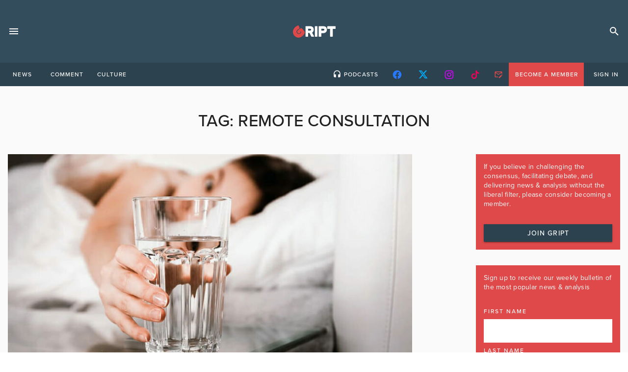

--- FILE ---
content_type: text/html; charset=UTF-8
request_url: https://gript.ie/tag/remote-consultation/
body_size: 20719
content:
 <!doctype html>
<html lang="en-US">
<head>
	<!-- meta -->
    <meta charset="UTF-8">
    <meta name="viewport" content="width=device-width, initial-scale=1">
    <link rel="profile" href="https://gmpg.org/xfn/11">
    <!-- favicons -->
    <link rel="apple-touch-icon" sizes="180x180" href="/apple-touch-icon.png">
    <link rel="icon" type="image/png" sizes="32x32" href="/favicon-32x32.png">
    <link rel="icon" type="image/png" sizes="16x16" href="/favicon-16x16.png">
    <link rel="manifest" href="/site.webmanifest">
    <link rel="mask-icon" href="/safari-pinned-tab.svg" color="#df4949">
    <meta name="msapplication-TileColor" content="#344d5c">
    <meta name="theme-color" content="#344d5c">

    <!-- fonts -->
    <link rel="stylesheet" href="https://use.typekit.net/spk4bhb.css">
    <!-- print -->
    <link href="https://gript.ie/wp-content/themes/gript2024/print.css" media="print" rel="stylesheet" />

    <!-- wordpress -->
	<meta name='robots' content='index, follow, max-image-preview:large, max-snippet:-1, max-video-preview:-1' />
	<style>img:is([sizes="auto" i], [sizes^="auto," i]) { contain-intrinsic-size: 3000px 1500px }</style>
	<script id="cookie-law-info-gcm-var-js">
var _ckyGcm = {"status":true,"default_settings":[{"analytics":"denied","advertisement":"denied","functional":"granted","necessary":"granted","ad_user_data":"denied","ad_personalization":"denied","regions":"All"}],"wait_for_update":2000,"url_passthrough":false,"ads_data_redaction":false}</script>
<script id="cookie-law-info-gcm-js" type="text/javascript" src="https://gript.ie/wp-content/plugins/cookie-law-info/lite/frontend/js/gcm.min.js"></script> <script id="cookieyes" type="text/javascript" src="https://cdn-cookieyes.com/client_data/b59ad5066ff11242f573142e/script.js"></script>
<!-- Google Tag Manager for WordPress by gtm4wp.com -->
<script data-cfasync="false" data-pagespeed-no-defer>
	var gtm4wp_datalayer_name = "dataLayer";
	var dataLayer = dataLayer || [];
</script>
<!-- End Google Tag Manager for WordPress by gtm4wp.com --><!-- Google tag (gtag.js) consent mode dataLayer added by Site Kit -->
<script id="google_gtagjs-js-consent-mode-data-layer">
window.dataLayer = window.dataLayer || [];function gtag(){dataLayer.push(arguments);}
gtag('consent', 'default', {"ad_personalization":"denied","ad_storage":"denied","ad_user_data":"denied","analytics_storage":"denied","functionality_storage":"denied","security_storage":"denied","personalization_storage":"denied","region":["AT","BE","BG","CH","CY","CZ","DE","DK","EE","ES","FI","FR","GB","GR","HR","HU","IE","IS","IT","LI","LT","LU","LV","MT","NL","NO","PL","PT","RO","SE","SI","SK"],"wait_for_update":500});
window._googlesitekitConsentCategoryMap = {"statistics":["analytics_storage"],"marketing":["ad_storage","ad_user_data","ad_personalization"],"functional":["functionality_storage","security_storage"],"preferences":["personalization_storage"]};
window._googlesitekitConsents = {"ad_personalization":"denied","ad_storage":"denied","ad_user_data":"denied","analytics_storage":"denied","functionality_storage":"denied","security_storage":"denied","personalization_storage":"denied","region":["AT","BE","BG","CH","CY","CZ","DE","DK","EE","ES","FI","FR","GB","GR","HR","HU","IE","IS","IT","LI","LT","LU","LV","MT","NL","NO","PL","PT","RO","SE","SI","SK"],"wait_for_update":500};
</script>
<!-- End Google tag (gtag.js) consent mode dataLayer added by Site Kit -->

	<!-- This site is optimized with the Yoast SEO plugin v26.5 - https://yoast.com/wordpress/plugins/seo/ -->
	<title>remote consultation Archives - Gript</title>
	<link rel="canonical" href="https://gript.ie/tag/remote-consultation/" />
	<meta property="og:locale" content="en_US" />
	<meta property="og:type" content="article" />
	<meta property="og:title" content="remote consultation Archives - Gript" />
	<meta property="og:url" content="https://gript.ie/tag/remote-consultation/" />
	<meta property="og:site_name" content="Gript" />
	<meta property="og:image" content="https://gript.ie/wp-content/uploads/2021/08/gript-social-consensus-yt4-1280x720.png" />
	<meta property="og:image:width" content="1280" />
	<meta property="og:image:height" content="720" />
	<meta property="og:image:type" content="image/png" />
	<meta name="twitter:card" content="summary_large_image" />
	<meta name="twitter:site" content="@griptmedia" />
	<script type="application/ld+json" class="yoast-schema-graph">{"@context":"https://schema.org","@graph":[{"@type":"CollectionPage","@id":"https://gript.ie/tag/remote-consultation/","url":"https://gript.ie/tag/remote-consultation/","name":"remote consultation Archives - Gript","isPartOf":{"@id":"https://gript.ie/#website"},"primaryImageOfPage":{"@id":"https://gript.ie/tag/remote-consultation/#primaryimage"},"image":{"@id":"https://gript.ie/tag/remote-consultation/#primaryimage"},"thumbnailUrl":"https://gript.ie/wp-content/uploads/2020/04/homeabortion.jpg","breadcrumb":{"@id":"https://gript.ie/tag/remote-consultation/#breadcrumb"},"inLanguage":"en-US"},{"@type":"ImageObject","inLanguage":"en-US","@id":"https://gript.ie/tag/remote-consultation/#primaryimage","url":"https://gript.ie/wp-content/uploads/2020/04/homeabortion.jpg","contentUrl":"https://gript.ie/wp-content/uploads/2020/04/homeabortion.jpg","width":960,"height":539,"caption":"Credit: Pxfuel.com https://bit.ly/3EMRpZu"},{"@type":"BreadcrumbList","@id":"https://gript.ie/tag/remote-consultation/#breadcrumb","itemListElement":[{"@type":"ListItem","position":1,"name":"Home","item":"https://gript.ie/"},{"@type":"ListItem","position":2,"name":"remote consultation"}]},{"@type":"WebSite","@id":"https://gript.ie/#website","url":"https://gript.ie/","name":"Gript","description":"News. Opinion. Analysis. Unfiltered.","publisher":{"@id":"https://gript.ie/#organization"},"potentialAction":[{"@type":"SearchAction","target":{"@type":"EntryPoint","urlTemplate":"https://gript.ie/?s={search_term_string}"},"query-input":{"@type":"PropertyValueSpecification","valueRequired":true,"valueName":"search_term_string"}}],"inLanguage":"en-US"},{"@type":"Organization","@id":"https://gript.ie/#organization","name":"Gript","url":"https://gript.ie/","logo":{"@type":"ImageObject","inLanguage":"en-US","@id":"https://gript.ie/#/schema/logo/image/","url":"https://gript.ie/wp-content/uploads/2019/05/gript-editors.png","contentUrl":"https://gript.ie/wp-content/uploads/2019/05/gript-editors.png","width":300,"height":300,"caption":"Gript"},"image":{"@id":"https://gript.ie/#/schema/logo/image/"},"sameAs":["https://www.facebook.com/GriptMedia","https://x.com/griptmedia","https://www.instagram.com/griptmedia/","https://www.youtube.com/griptmedia"]}]}</script>
	<!-- / Yoast SEO plugin. -->


<link rel='dns-prefetch' href='//maps.googleapis.com' />
<link rel='dns-prefetch' href='//www.googletagmanager.com' />
<link rel='dns-prefetch' href='//stats.wp.com' />
<link rel='dns-prefetch' href='//cdnjs.cloudflare.com' />
<link rel='dns-prefetch' href='//v0.wordpress.com' />
<link rel="alternate" type="application/rss+xml" title="Gript &raquo; Feed" href="https://gript.ie/feed/" />
<link rel="alternate" type="application/rss+xml" title="Gript &raquo; Comments Feed" href="https://gript.ie/comments/feed/" />
<link rel="alternate" type="application/rss+xml" title="Gript &raquo; remote consultation Tag Feed" href="https://gript.ie/tag/remote-consultation/feed/" />
<script>
window._wpemojiSettings = {"baseUrl":"https:\/\/s.w.org\/images\/core\/emoji\/16.0.1\/72x72\/","ext":".png","svgUrl":"https:\/\/s.w.org\/images\/core\/emoji\/16.0.1\/svg\/","svgExt":".svg","source":{"concatemoji":"https:\/\/gript.ie\/wp-includes\/js\/wp-emoji-release.min.js?ver=6.8.3"}};
/*! This file is auto-generated */
!function(s,n){var o,i,e;function c(e){try{var t={supportTests:e,timestamp:(new Date).valueOf()};sessionStorage.setItem(o,JSON.stringify(t))}catch(e){}}function p(e,t,n){e.clearRect(0,0,e.canvas.width,e.canvas.height),e.fillText(t,0,0);var t=new Uint32Array(e.getImageData(0,0,e.canvas.width,e.canvas.height).data),a=(e.clearRect(0,0,e.canvas.width,e.canvas.height),e.fillText(n,0,0),new Uint32Array(e.getImageData(0,0,e.canvas.width,e.canvas.height).data));return t.every(function(e,t){return e===a[t]})}function u(e,t){e.clearRect(0,0,e.canvas.width,e.canvas.height),e.fillText(t,0,0);for(var n=e.getImageData(16,16,1,1),a=0;a<n.data.length;a++)if(0!==n.data[a])return!1;return!0}function f(e,t,n,a){switch(t){case"flag":return n(e,"\ud83c\udff3\ufe0f\u200d\u26a7\ufe0f","\ud83c\udff3\ufe0f\u200b\u26a7\ufe0f")?!1:!n(e,"\ud83c\udde8\ud83c\uddf6","\ud83c\udde8\u200b\ud83c\uddf6")&&!n(e,"\ud83c\udff4\udb40\udc67\udb40\udc62\udb40\udc65\udb40\udc6e\udb40\udc67\udb40\udc7f","\ud83c\udff4\u200b\udb40\udc67\u200b\udb40\udc62\u200b\udb40\udc65\u200b\udb40\udc6e\u200b\udb40\udc67\u200b\udb40\udc7f");case"emoji":return!a(e,"\ud83e\udedf")}return!1}function g(e,t,n,a){var r="undefined"!=typeof WorkerGlobalScope&&self instanceof WorkerGlobalScope?new OffscreenCanvas(300,150):s.createElement("canvas"),o=r.getContext("2d",{willReadFrequently:!0}),i=(o.textBaseline="top",o.font="600 32px Arial",{});return e.forEach(function(e){i[e]=t(o,e,n,a)}),i}function t(e){var t=s.createElement("script");t.src=e,t.defer=!0,s.head.appendChild(t)}"undefined"!=typeof Promise&&(o="wpEmojiSettingsSupports",i=["flag","emoji"],n.supports={everything:!0,everythingExceptFlag:!0},e=new Promise(function(e){s.addEventListener("DOMContentLoaded",e,{once:!0})}),new Promise(function(t){var n=function(){try{var e=JSON.parse(sessionStorage.getItem(o));if("object"==typeof e&&"number"==typeof e.timestamp&&(new Date).valueOf()<e.timestamp+604800&&"object"==typeof e.supportTests)return e.supportTests}catch(e){}return null}();if(!n){if("undefined"!=typeof Worker&&"undefined"!=typeof OffscreenCanvas&&"undefined"!=typeof URL&&URL.createObjectURL&&"undefined"!=typeof Blob)try{var e="postMessage("+g.toString()+"("+[JSON.stringify(i),f.toString(),p.toString(),u.toString()].join(",")+"));",a=new Blob([e],{type:"text/javascript"}),r=new Worker(URL.createObjectURL(a),{name:"wpTestEmojiSupports"});return void(r.onmessage=function(e){c(n=e.data),r.terminate(),t(n)})}catch(e){}c(n=g(i,f,p,u))}t(n)}).then(function(e){for(var t in e)n.supports[t]=e[t],n.supports.everything=n.supports.everything&&n.supports[t],"flag"!==t&&(n.supports.everythingExceptFlag=n.supports.everythingExceptFlag&&n.supports[t]);n.supports.everythingExceptFlag=n.supports.everythingExceptFlag&&!n.supports.flag,n.DOMReady=!1,n.readyCallback=function(){n.DOMReady=!0}}).then(function(){return e}).then(function(){var e;n.supports.everything||(n.readyCallback(),(e=n.source||{}).concatemoji?t(e.concatemoji):e.wpemoji&&e.twemoji&&(t(e.twemoji),t(e.wpemoji)))}))}((window,document),window._wpemojiSettings);
</script>
<style id='wp-emoji-styles-inline-css'>

	img.wp-smiley, img.emoji {
		display: inline !important;
		border: none !important;
		box-shadow: none !important;
		height: 1em !important;
		width: 1em !important;
		margin: 0 0.07em !important;
		vertical-align: -0.1em !important;
		background: none !important;
		padding: 0 !important;
	}
</style>
<link rel='stylesheet' id='wp-block-library-css' href='https://gript.ie/wp-includes/css/dist/block-library/style.min.css?ver=6.8.3' media='all' />
<style id='classic-theme-styles-inline-css'>
/*! This file is auto-generated */
.wp-block-button__link{color:#fff;background-color:#32373c;border-radius:9999px;box-shadow:none;text-decoration:none;padding:calc(.667em + 2px) calc(1.333em + 2px);font-size:1.125em}.wp-block-file__button{background:#32373c;color:#fff;text-decoration:none}
</style>
<style id='filebird-block-filebird-gallery-style-inline-css'>
ul.filebird-block-filebird-gallery{margin:auto!important;padding:0!important;width:100%}ul.filebird-block-filebird-gallery.layout-grid{display:grid;grid-gap:20px;align-items:stretch;grid-template-columns:repeat(var(--columns),1fr);justify-items:stretch}ul.filebird-block-filebird-gallery.layout-grid li img{border:1px solid #ccc;box-shadow:2px 2px 6px 0 rgba(0,0,0,.3);height:100%;max-width:100%;-o-object-fit:cover;object-fit:cover;width:100%}ul.filebird-block-filebird-gallery.layout-masonry{-moz-column-count:var(--columns);-moz-column-gap:var(--space);column-gap:var(--space);-moz-column-width:var(--min-width);columns:var(--min-width) var(--columns);display:block;overflow:auto}ul.filebird-block-filebird-gallery.layout-masonry li{margin-bottom:var(--space)}ul.filebird-block-filebird-gallery li{list-style:none}ul.filebird-block-filebird-gallery li figure{height:100%;margin:0;padding:0;position:relative;width:100%}ul.filebird-block-filebird-gallery li figure figcaption{background:linear-gradient(0deg,rgba(0,0,0,.7),rgba(0,0,0,.3) 70%,transparent);bottom:0;box-sizing:border-box;color:#fff;font-size:.8em;margin:0;max-height:100%;overflow:auto;padding:3em .77em .7em;position:absolute;text-align:center;width:100%;z-index:2}ul.filebird-block-filebird-gallery li figure figcaption a{color:inherit}

</style>
<style id='global-styles-inline-css'>
:root{--wp--preset--aspect-ratio--square: 1;--wp--preset--aspect-ratio--4-3: 4/3;--wp--preset--aspect-ratio--3-4: 3/4;--wp--preset--aspect-ratio--3-2: 3/2;--wp--preset--aspect-ratio--2-3: 2/3;--wp--preset--aspect-ratio--16-9: 16/9;--wp--preset--aspect-ratio--9-16: 9/16;--wp--preset--color--black: #000000;--wp--preset--color--cyan-bluish-gray: #abb8c3;--wp--preset--color--white: #ffffff;--wp--preset--color--pale-pink: #f78da7;--wp--preset--color--vivid-red: #cf2e2e;--wp--preset--color--luminous-vivid-orange: #ff6900;--wp--preset--color--luminous-vivid-amber: #fcb900;--wp--preset--color--light-green-cyan: #7bdcb5;--wp--preset--color--vivid-green-cyan: #00d084;--wp--preset--color--pale-cyan-blue: #8ed1fc;--wp--preset--color--vivid-cyan-blue: #0693e3;--wp--preset--color--vivid-purple: #9b51e0;--wp--preset--gradient--vivid-cyan-blue-to-vivid-purple: linear-gradient(135deg,rgba(6,147,227,1) 0%,rgb(155,81,224) 100%);--wp--preset--gradient--light-green-cyan-to-vivid-green-cyan: linear-gradient(135deg,rgb(122,220,180) 0%,rgb(0,208,130) 100%);--wp--preset--gradient--luminous-vivid-amber-to-luminous-vivid-orange: linear-gradient(135deg,rgba(252,185,0,1) 0%,rgba(255,105,0,1) 100%);--wp--preset--gradient--luminous-vivid-orange-to-vivid-red: linear-gradient(135deg,rgba(255,105,0,1) 0%,rgb(207,46,46) 100%);--wp--preset--gradient--very-light-gray-to-cyan-bluish-gray: linear-gradient(135deg,rgb(238,238,238) 0%,rgb(169,184,195) 100%);--wp--preset--gradient--cool-to-warm-spectrum: linear-gradient(135deg,rgb(74,234,220) 0%,rgb(151,120,209) 20%,rgb(207,42,186) 40%,rgb(238,44,130) 60%,rgb(251,105,98) 80%,rgb(254,248,76) 100%);--wp--preset--gradient--blush-light-purple: linear-gradient(135deg,rgb(255,206,236) 0%,rgb(152,150,240) 100%);--wp--preset--gradient--blush-bordeaux: linear-gradient(135deg,rgb(254,205,165) 0%,rgb(254,45,45) 50%,rgb(107,0,62) 100%);--wp--preset--gradient--luminous-dusk: linear-gradient(135deg,rgb(255,203,112) 0%,rgb(199,81,192) 50%,rgb(65,88,208) 100%);--wp--preset--gradient--pale-ocean: linear-gradient(135deg,rgb(255,245,203) 0%,rgb(182,227,212) 50%,rgb(51,167,181) 100%);--wp--preset--gradient--electric-grass: linear-gradient(135deg,rgb(202,248,128) 0%,rgb(113,206,126) 100%);--wp--preset--gradient--midnight: linear-gradient(135deg,rgb(2,3,129) 0%,rgb(40,116,252) 100%);--wp--preset--font-size--small: 13px;--wp--preset--font-size--medium: 20px;--wp--preset--font-size--large: 36px;--wp--preset--font-size--x-large: 42px;--wp--preset--spacing--20: 0.44rem;--wp--preset--spacing--30: 0.67rem;--wp--preset--spacing--40: 1rem;--wp--preset--spacing--50: 1.5rem;--wp--preset--spacing--60: 2.25rem;--wp--preset--spacing--70: 3.38rem;--wp--preset--spacing--80: 5.06rem;--wp--preset--shadow--natural: 6px 6px 9px rgba(0, 0, 0, 0.2);--wp--preset--shadow--deep: 12px 12px 50px rgba(0, 0, 0, 0.4);--wp--preset--shadow--sharp: 6px 6px 0px rgba(0, 0, 0, 0.2);--wp--preset--shadow--outlined: 6px 6px 0px -3px rgba(255, 255, 255, 1), 6px 6px rgba(0, 0, 0, 1);--wp--preset--shadow--crisp: 6px 6px 0px rgba(0, 0, 0, 1);}:where(.is-layout-flex){gap: 0.5em;}:where(.is-layout-grid){gap: 0.5em;}body .is-layout-flex{display: flex;}.is-layout-flex{flex-wrap: wrap;align-items: center;}.is-layout-flex > :is(*, div){margin: 0;}body .is-layout-grid{display: grid;}.is-layout-grid > :is(*, div){margin: 0;}:where(.wp-block-columns.is-layout-flex){gap: 2em;}:where(.wp-block-columns.is-layout-grid){gap: 2em;}:where(.wp-block-post-template.is-layout-flex){gap: 1.25em;}:where(.wp-block-post-template.is-layout-grid){gap: 1.25em;}.has-black-color{color: var(--wp--preset--color--black) !important;}.has-cyan-bluish-gray-color{color: var(--wp--preset--color--cyan-bluish-gray) !important;}.has-white-color{color: var(--wp--preset--color--white) !important;}.has-pale-pink-color{color: var(--wp--preset--color--pale-pink) !important;}.has-vivid-red-color{color: var(--wp--preset--color--vivid-red) !important;}.has-luminous-vivid-orange-color{color: var(--wp--preset--color--luminous-vivid-orange) !important;}.has-luminous-vivid-amber-color{color: var(--wp--preset--color--luminous-vivid-amber) !important;}.has-light-green-cyan-color{color: var(--wp--preset--color--light-green-cyan) !important;}.has-vivid-green-cyan-color{color: var(--wp--preset--color--vivid-green-cyan) !important;}.has-pale-cyan-blue-color{color: var(--wp--preset--color--pale-cyan-blue) !important;}.has-vivid-cyan-blue-color{color: var(--wp--preset--color--vivid-cyan-blue) !important;}.has-vivid-purple-color{color: var(--wp--preset--color--vivid-purple) !important;}.has-black-background-color{background-color: var(--wp--preset--color--black) !important;}.has-cyan-bluish-gray-background-color{background-color: var(--wp--preset--color--cyan-bluish-gray) !important;}.has-white-background-color{background-color: var(--wp--preset--color--white) !important;}.has-pale-pink-background-color{background-color: var(--wp--preset--color--pale-pink) !important;}.has-vivid-red-background-color{background-color: var(--wp--preset--color--vivid-red) !important;}.has-luminous-vivid-orange-background-color{background-color: var(--wp--preset--color--luminous-vivid-orange) !important;}.has-luminous-vivid-amber-background-color{background-color: var(--wp--preset--color--luminous-vivid-amber) !important;}.has-light-green-cyan-background-color{background-color: var(--wp--preset--color--light-green-cyan) !important;}.has-vivid-green-cyan-background-color{background-color: var(--wp--preset--color--vivid-green-cyan) !important;}.has-pale-cyan-blue-background-color{background-color: var(--wp--preset--color--pale-cyan-blue) !important;}.has-vivid-cyan-blue-background-color{background-color: var(--wp--preset--color--vivid-cyan-blue) !important;}.has-vivid-purple-background-color{background-color: var(--wp--preset--color--vivid-purple) !important;}.has-black-border-color{border-color: var(--wp--preset--color--black) !important;}.has-cyan-bluish-gray-border-color{border-color: var(--wp--preset--color--cyan-bluish-gray) !important;}.has-white-border-color{border-color: var(--wp--preset--color--white) !important;}.has-pale-pink-border-color{border-color: var(--wp--preset--color--pale-pink) !important;}.has-vivid-red-border-color{border-color: var(--wp--preset--color--vivid-red) !important;}.has-luminous-vivid-orange-border-color{border-color: var(--wp--preset--color--luminous-vivid-orange) !important;}.has-luminous-vivid-amber-border-color{border-color: var(--wp--preset--color--luminous-vivid-amber) !important;}.has-light-green-cyan-border-color{border-color: var(--wp--preset--color--light-green-cyan) !important;}.has-vivid-green-cyan-border-color{border-color: var(--wp--preset--color--vivid-green-cyan) !important;}.has-pale-cyan-blue-border-color{border-color: var(--wp--preset--color--pale-cyan-blue) !important;}.has-vivid-cyan-blue-border-color{border-color: var(--wp--preset--color--vivid-cyan-blue) !important;}.has-vivid-purple-border-color{border-color: var(--wp--preset--color--vivid-purple) !important;}.has-vivid-cyan-blue-to-vivid-purple-gradient-background{background: var(--wp--preset--gradient--vivid-cyan-blue-to-vivid-purple) !important;}.has-light-green-cyan-to-vivid-green-cyan-gradient-background{background: var(--wp--preset--gradient--light-green-cyan-to-vivid-green-cyan) !important;}.has-luminous-vivid-amber-to-luminous-vivid-orange-gradient-background{background: var(--wp--preset--gradient--luminous-vivid-amber-to-luminous-vivid-orange) !important;}.has-luminous-vivid-orange-to-vivid-red-gradient-background{background: var(--wp--preset--gradient--luminous-vivid-orange-to-vivid-red) !important;}.has-very-light-gray-to-cyan-bluish-gray-gradient-background{background: var(--wp--preset--gradient--very-light-gray-to-cyan-bluish-gray) !important;}.has-cool-to-warm-spectrum-gradient-background{background: var(--wp--preset--gradient--cool-to-warm-spectrum) !important;}.has-blush-light-purple-gradient-background{background: var(--wp--preset--gradient--blush-light-purple) !important;}.has-blush-bordeaux-gradient-background{background: var(--wp--preset--gradient--blush-bordeaux) !important;}.has-luminous-dusk-gradient-background{background: var(--wp--preset--gradient--luminous-dusk) !important;}.has-pale-ocean-gradient-background{background: var(--wp--preset--gradient--pale-ocean) !important;}.has-electric-grass-gradient-background{background: var(--wp--preset--gradient--electric-grass) !important;}.has-midnight-gradient-background{background: var(--wp--preset--gradient--midnight) !important;}.has-small-font-size{font-size: var(--wp--preset--font-size--small) !important;}.has-medium-font-size{font-size: var(--wp--preset--font-size--medium) !important;}.has-large-font-size{font-size: var(--wp--preset--font-size--large) !important;}.has-x-large-font-size{font-size: var(--wp--preset--font-size--x-large) !important;}
:where(.wp-block-post-template.is-layout-flex){gap: 1.25em;}:where(.wp-block-post-template.is-layout-grid){gap: 1.25em;}
:where(.wp-block-columns.is-layout-flex){gap: 2em;}:where(.wp-block-columns.is-layout-grid){gap: 2em;}
:root :where(.wp-block-pullquote){font-size: 1.5em;line-height: 1.6;}
</style>
<link rel='stylesheet' id='authors-list-css-css' href='https://gript.ie/wp-content/plugins/authors-list/backend/assets/css/front.css?ver=2.0.6.2' media='all' />
<link rel='stylesheet' id='jquery-ui-css-css' href='https://gript.ie/wp-content/plugins/authors-list/backend/assets/css/jquery-ui.css?ver=2.0.6.2' media='all' />
<link rel='stylesheet' id='awesome-notifications-css' href='https://gript.ie/wp-content/plugins/cbxwpbookmark/assets/vendors/awesome-notifications/style.css?ver=2.0.5' media='all' />
<link rel='stylesheet' id='cbxwpbookmarkpublic-css-css' href='https://gript.ie/wp-content/plugins/cbxwpbookmark/assets/css/cbxwpbookmark-public.css?ver=2.0.5' media='all' />
<link rel='stylesheet' id='contact-form-7-css' href='https://gript.ie/wp-content/plugins/contact-form-7/includes/css/styles.css?ver=6.1.4' media='all' />
<link rel='stylesheet' id='easy_author_image-css' href='https://gript.ie/wp-content/plugins/easy-author-image/css/easy-author-image.css?ver=6.8.3' media='all' />
<link rel='stylesheet' id='woocommerce-layout-css' href='https://gript.ie/wp-content/plugins/woocommerce/assets/css/woocommerce-layout.css?ver=10.3.7' media='all' />
<style id='woocommerce-layout-inline-css'>

	.infinite-scroll .woocommerce-pagination {
		display: none;
	}
</style>
<link rel='stylesheet' id='woocommerce-smallscreen-css' href='https://gript.ie/wp-content/plugins/woocommerce/assets/css/woocommerce-smallscreen.css?ver=10.3.7' media='only screen and (max-width: 768px)' />
<link rel='stylesheet' id='woocommerce-general-css' href='https://gript.ie/wp-content/plugins/woocommerce/assets/css/woocommerce.css?ver=10.3.7' media='all' />
<style id='woocommerce-inline-inline-css'>
.woocommerce form .form-row .required { visibility: visible; }
</style>
<link rel='stylesheet' id='wp-event-manager-google-maps-style-css' href='https://gript.ie/wp-content/plugins/wp-event-manager-google-maps/assets/css/frontend.min.css?ver=6.8.3' media='all' />
<link rel='stylesheet' id='wpem-mailchimp-frontend-css' href='https://gript.ie/wp-content/plugins/wp-event-manager-mailchimp/assets/css/frontend.css?ver=6.8.3' media='all' />
<link rel='stylesheet' id='wp-event-manager-registrations-frontend-css' href='https://gript.ie/wp-content/plugins/wp-event-manager-registrations/assets/css/frontend.min.css?ver=6.8.3' media='all' />
<link rel='stylesheet' id='jquery-ui-style-css' href='https://cdnjs.cloudflare.com/ajax/libs/jqueryui/1.12.1/jquery-ui.min.css?ver=6.8.3' media='all' />
<link rel='stylesheet' id='wpem-sell-tickets-css-css' href='https://gript.ie/wp-content/plugins/wp-event-manager-sell-tickets/assets/css/frontend.min.css?ver=1' media='all' />
<link rel='stylesheet' id='wp-event-manager-frontend-css' href='https://gript.ie/wp-content/plugins/wp-event-manager/assets/css/frontend.min.css?ver=6.8.3' media='all' />
<link rel='stylesheet' id='wp-event-manager-jquery-ui-css-css' href='https://gript.ie/wp-content/plugins/wp-event-manager/assets/js/jquery-ui/jquery-ui.css?ver=6.8.3' media='all' />
<link rel='stylesheet' id='wp-event-manager-jquery-timepicker-css-css' href='https://gript.ie/wp-content/plugins/wp-event-manager/assets/js/jquery-timepicker/jquery.timepicker.min.css?ver=6.8.3' media='all' />
<link rel='stylesheet' id='wp-event-manager-grid-style-css' href='https://gript.ie/wp-content/plugins/wp-event-manager/assets/css/wpem-grid.min.css?ver=6.8.3' media='all' />
<link rel='stylesheet' id='wp-event-manager-font-style-css' href='https://gript.ie/wp-content/plugins/wp-event-manager/assets/fonts/style.css?ver=6.8.3' media='all' />
<link rel='stylesheet' id='wp-polls-css' href='https://gript.ie/wp-content/plugins/wp-polls/polls-css.css?ver=2.77.3' media='all' />
<style id='wp-polls-inline-css'>
.wp-polls .pollbar {
	margin: 1px;
	font-size: 14px;
	line-height: 16px;
	height: 16px;
	background: #df4949;
	border: 1px solid #df4949;
}

</style>
<link rel='stylesheet' id='brands-styles-css' href='https://gript.ie/wp-content/plugins/woocommerce/assets/css/brands.css?ver=10.3.7' media='all' />
<link rel='stylesheet' id='theme-style-css' href='https://gript.ie/wp-content/themes/gript2024/dist/assets/main-D3NgWI5f.css' media='screen' />
<script id="cookie-law-info-wca-js-before">
const _ckyGsk = true;
</script>
<script src="https://gript.ie/wp-content/plugins/cookie-law-info/lite/frontend/js/wca.min.js?ver=3.3.8" id="cookie-law-info-wca-js"></script>
<script src="https://gript.ie/wp-includes/js/jquery/jquery.min.js?ver=3.7.1" id="jquery-core-js"></script>
<script src="https://gript.ie/wp-includes/js/jquery/jquery-migrate.min.js?ver=3.4.1" id="jquery-migrate-js"></script>
<script src="https://gript.ie/wp-content/plugins/woocommerce/assets/js/jquery-blockui/jquery.blockUI.min.js?ver=2.7.0-wc.10.3.7" id="wc-jquery-blockui-js" data-wp-strategy="defer"></script>
<script id="wc-add-to-cart-js-extra">
var wc_add_to_cart_params = {"ajax_url":"\/wp-admin\/admin-ajax.php","wc_ajax_url":"\/?wc-ajax=%%endpoint%%","i18n_view_cart":"View cart","cart_url":"https:\/\/gript.ie\/basket\/","is_cart":"","cart_redirect_after_add":"no"};
</script>
<script src="https://gript.ie/wp-content/plugins/woocommerce/assets/js/frontend/add-to-cart.min.js?ver=10.3.7" id="wc-add-to-cart-js" defer data-wp-strategy="defer"></script>
<script src="https://gript.ie/wp-content/plugins/woocommerce/assets/js/js-cookie/js.cookie.min.js?ver=2.1.4-wc.10.3.7" id="wc-js-cookie-js" data-wp-strategy="defer"></script>
<script src="https://maps.googleapis.com/maps/api/js?v=3.exp&amp;libraries=places&amp;language&amp;region&amp;key&amp;ver=6.8.3" id="google-maps-js"></script>
<script id="WCPAY_ASSETS-js-extra">
var wcpayAssets = {"url":"https:\/\/gript.ie\/wp-content\/plugins\/woocommerce-payments\/dist\/"};
</script>
<script type="module" src="https://gript.ie/wp-content/themes/gript2024/dist/assets/main-BkbKrgkX.js" id="theme-script-js"></script>
<!-- Google tag (gtag.js) snippet added by Site Kit -->
<!-- Google Analytics snippet added by Site Kit -->
<script src="https://www.googletagmanager.com/gtag/js?id=G-6NCX7PGT22" id="google_gtagjs-js" async></script>
<script id="google_gtagjs-js-after">
window.dataLayer = window.dataLayer || [];function gtag(){dataLayer.push(arguments);}
gtag("set","linker",{"domains":["gript.ie"]});
gtag("js", new Date());
gtag("set", "developer_id.dZTNiMT", true);
gtag("config", "G-6NCX7PGT22");
 window._googlesitekit = window._googlesitekit || {}; window._googlesitekit.throttledEvents = []; window._googlesitekit.gtagEvent = (name, data) => { var key = JSON.stringify( { name, data } ); if ( !! window._googlesitekit.throttledEvents[ key ] ) { return; } window._googlesitekit.throttledEvents[ key ] = true; setTimeout( () => { delete window._googlesitekit.throttledEvents[ key ]; }, 5 ); gtag( "event", name, { ...data, event_source: "site-kit" } ); };
</script>
<link rel="https://api.w.org/" href="https://gript.ie/wp-json/" /><link rel="alternate" title="JSON" type="application/json" href="https://gript.ie/wp-json/wp/v2/tags/14752" /><link rel="EditURI" type="application/rsd+xml" title="RSD" href="https://gript.ie/xmlrpc.php?rsd" />
<meta name="generator" content="WordPress 6.8.3" />
<meta name="generator" content="WooCommerce 10.3.7" />
<meta name="generator" content="Site Kit by Google 1.167.0" /><script type="text/javascript">
  (function(c) {
    var script = document.createElement("script");
    script.src = "https://js.memberful.com/embed.js";
    script.onload = function() { Memberful.setup(c) };
    document.head.appendChild(script);
  })({
    site: ["https:\/\/gript.memberful.com"]  });
</script>
	<style>img#wpstats{display:none}</style>
		
<!-- Google Tag Manager for WordPress by gtm4wp.com -->
<!-- GTM Container placement set to automatic -->
<script data-cfasync="false" data-pagespeed-no-defer>
	var dataLayer_content = {"pagePostType":"post","pagePostType2":"tag-post"};
	dataLayer.push( dataLayer_content );
</script>
<script data-cfasync="false" data-pagespeed-no-defer>
(function(w,d,s,l,i){w[l]=w[l]||[];w[l].push({'gtm.start':
new Date().getTime(),event:'gtm.js'});var f=d.getElementsByTagName(s)[0],
j=d.createElement(s),dl=l!='dataLayer'?'&l='+l:'';j.async=true;j.src=
'//www.googletagmanager.com/gtm.js?id='+i+dl;f.parentNode.insertBefore(j,f);
})(window,document,'script','dataLayer','GTM-NWCV5P3K');
</script>
<!-- End Google Tag Manager for WordPress by gtm4wp.com --><!-- Analytics by WP Statistics - https://wp-statistics.com -->
	<noscript><style>.woocommerce-product-gallery{ opacity: 1 !important; }</style></noscript>
	<link rel="icon" href="https://gript.ie/wp-content/uploads/2020/01/cropped-social-gript-icon-32x32.png" sizes="32x32" />
<link rel="icon" href="https://gript.ie/wp-content/uploads/2020/01/cropped-social-gript-icon-192x192.png" sizes="192x192" />
<link rel="apple-touch-icon" href="https://gript.ie/wp-content/uploads/2020/01/cropped-social-gript-icon-180x180.png" />
<meta name="msapplication-TileImage" content="https://gript.ie/wp-content/uploads/2020/01/cropped-social-gript-icon-270x270.png" />

    <!-- consent management -->
        <!-- google tag manager -->
    <!-- Google Tag Manager -->
<script>(function(w,d,s,l,i){w[l]=w[l]||[];w[l].push({'gtm.start':
new Date().getTime(),event:'gtm.js'});var f=d.getElementsByTagName(s)[0],
j=d.createElement(s),dl=l!='dataLayer'?'&l='+l:'';j.async=true;j.src=
'https://www.googletagmanager.com/gtm.js?id='+i+dl;f.parentNode.insertBefore(j,f);
})(window,document,'script','dataLayer','GTM-NWCV5P3K');</script>
<!-- End Google Tag Manager -->

<!-- <script>
	(function (w, d, s, l, i) {
		w[l] = w[l] || [];
		w[l].push({ "gtm.start": new Date().getTime(), event: "gtm.js" });
		var f = d.getElementsByTagName(s)[0],
			j = d.createElement(s),
			dl = l != "dataLayer" ? "&l=" + l : "";
		j.async = true;
		j.src = "https://www.googletagmanager.com/gtm.js?id=" + i + dl;
		f.parentNode.insertBefore(j, f);
	})(window, document, "script", "dataLayer", "GTM-W8F9TL2");
</script> -->    <!-- facebook pixel -->
    <!-- Facebook Pixel Code -->
<!-- <script>
!function(f,b,e,v,n,t,s)
{if(f.fbq)return;n=f.fbq=function(){n.callMethod?
n.callMethod.apply(n,arguments):n.queue.push(arguments)};
if(!f._fbq)f._fbq=n;n.push=n;n.loaded=!0;n.version='2.0';
n.queue=[];t=b.createElement(e);t.async=!0;
t.src=v;s=b.getElementsByTagName(e)[0];
s.parentNode.insertBefore(t,s)}(window,document,'script',
'https://connect.facebook.net/en_US/fbevents.js');
fbq('init', '943308172893972');
fbq('track', 'PageView');
</script>

<noscript>
<img height="1" width="1"
src="https://www.facebook.com/tr?id=943308172893972&ev=PageView
&noscript=1"/>
</noscript> -->
<!-- End Facebook Pixel Code -->
<!-- Meta Pixel Code -->
<script>
!function(f,b,e,v,n,t,s)
{if(f.fbq)return;n=f.fbq=function(){n.callMethod?
n.callMethod.apply(n,arguments):n.queue.push(arguments)};
if(!f._fbq)f._fbq=n;n.push=n;n.loaded=!0;n.version='2.0';
n.queue=[];t=b.createElement(e);t.async=!0;
t.src=v;s=b.getElementsByTagName(e)[0];
s.parentNode.insertBefore(t,s)}(window, document,'script',
'https://connect.facebook.net/en_US/fbevents.js');
fbq('init', '6283203748465911');
fbq('track', 'PageView');
</script>
<noscript><img height="1" width="1" style="display:none"
src="https://www.facebook.com/tr?id=6283203748465911&ev=PageView&noscript=1"
/></noscript>
<!-- End Meta Pixel Code -->
<meta property="fb:pages" content="580763859048353" />    <!-- woocommerce -->
    <style>
	.woocommerce {
		min-height: 480px;
	}
	.woocommerce:where(body:not(.woocommerce-block-theme-has-button-styles)) #respond input#submit.alt, .woocommerce:where(body:not(.woocommerce-block-theme-has-button-styles)) a.button.alt, .woocommerce:where(body:not(.woocommerce-block-theme-has-button-styles)) button.button.alt, .woocommerce:where(body:not(.woocommerce-block-theme-has-button-styles)) input.button.alt, :where(body:not(.woocommerce-block-theme-has-button-styles)) .woocommerce #respond input#submit.alt, :where(body:not(.woocommerce-block-theme-has-button-styles)) .woocommerce a.button.alt, :where(body:not(.woocommerce-block-theme-has-button-styles)) .woocommerce button.button.alt, :where(body:not(.woocommerce-block-theme-has-button-styles)) .woocommerce input.button.alt {
		background-color: #df4949;
		opacity: 1;
		font-weight: 500;
		text-transform: uppercase;
		font-size: 0.875rem;
		border-radius: 0;
		padding: 16px 32px;
		letter-spacing: 0.089em;
		/*            max-width: 360px;*/
		/*            max-height: 90px;*/
	}
	.woocommerce:where(body:not(.woocommerce-block-theme-has-button-styles)) #respond input#submit.alt:hover, .woocommerce:where(body:not(.woocommerce-block-theme-has-button-styles)) a.button.alt:hover, .woocommerce:where(body:not(.woocommerce-block-theme-has-button-styles)) button.button.alt:hover, .woocommerce:where(body:not(.woocommerce-block-theme-has-button-styles)) input.button.alt:hover, :where(body:not(.woocommerce-block-theme-has-button-styles)) .woocommerce #respond input#submit.alt:hover, :where(body:not(.woocommerce-block-theme-has-button-styles)) .woocommerce a.button.alt:hover, :where(body:not(.woocommerce-block-theme-has-button-styles)) .woocommerce button.button.alt:hover, :where(body:not(.woocommerce-block-theme-has-button-styles)) .woocommerce input.button.alt:hover {
		background-color: #df4949;
		opacity: 0.8;
	}
	.woocommerce .col-1, .woocommerce .col-2, .woocommerce .col-3, .woocommerce .col-4 {
		max-width: initial;
	}
	.woocommerce-message {
		border-top-color: #4caf50;
	}
	.woocommerce-message::before {
		color: #4caf50;
	}
	.woocommerce-info {
		border-top-color: #df4949;
	}
	.woocommerce-info::before {
		color: #df4949;
	}
	.woocommerce div.product p.price, .woocommerce div.product span.price,
	.woocommerce ul.products li.product .price {
		color: rgba(0,0,0,0.75);
	}
	.woocommerce .woocommerce-ordering select {
		border: 1px solid #eee;
		text-align: center;
		text-transform: uppercase;
		padding: 4px 8px;
	}
	.woocommerce-products-header__title.page-title {
		text-transform: uppercase;
	}
	/* product page */
	.woocommerce div.product div.summary {
		padding: 16px;
	}
	.woocommerce span.sku_wrapper {
		display: none;
	}
	.woocommerce .quantity .qty {
		background-color: #fff;
		min-height: 48px;
		padding: 0 8px;
		min-width: 90px;
		border: 1px solid #eee;
	}
	.woocommerce form .form-row input.input-text, .woocommerce form .form-row textarea {
		background-color: #fff;
		min-height: 48px;
		min-width: 90px;
		padding: 0 16px;
		border: 1px solid #eee;
		margin-bottom: 16px;
	}
	.woocommerce form .form-row select {
		margin-bottom: 32px;
	}
	.woocommerce form .form-row label, .woocommerce-page form .form-row label {
		text-transform: uppercase;
		font-size: 0.89rem;
		margin-left: 4px;
	}
	.woocommerce-billing-fields h3,
	.woocommerce-shipping-fields h3 {
		font-size: 1rem;
	}
	.woocommerce ul.products li.product, .woocommerce-page ul.products li.product {
		text-align: center;
	}
	.woocommerce:where(body:not(.woocommerce-block-theme-has-button-styles)) #respond input#submit, .woocommerce:where(body:not(.woocommerce-block-theme-has-button-styles)) a.button, .woocommerce:where(body:not(.woocommerce-block-theme-has-button-styles)) button.button, .woocommerce:where(body:not(.woocommerce-block-theme-has-button-styles)) input.button, :where(body:not(.woocommerce-block-theme-has-button-styles)) .woocommerce #respond input#submit, :where(body:not(.woocommerce-block-theme-has-button-styles)) .woocommerce a.button, :where(body:not(.woocommerce-block-theme-has-button-styles)) .woocommerce button.button, :where(body:not(.woocommerce-block-theme-has-button-styles)) .woocommerce input.button {
		text-transform: uppercase;
		font-weight: 500;
		border-radius: 0;
		font-size: 0.875rem;
		padding: 12px 32px;
	}
	.woocommerce:where(body:not(.woocommerce-block-theme-has-button-styles)) #respond input#submit.disabled, .woocommerce:where(body:not(.woocommerce-block-theme-has-button-styles)) #respond input#submit:disabled, .woocommerce:where(body:not(.woocommerce-block-theme-has-button-styles)) #respond input#submit:disabled[disabled], .woocommerce:where(body:not(.woocommerce-block-theme-has-button-styles)) a.button.disabled, .woocommerce:where(body:not(.woocommerce-block-theme-has-button-styles)) a.button:disabled, .woocommerce:where(body:not(.woocommerce-block-theme-has-button-styles)) a.button:disabled[disabled], .woocommerce:where(body:not(.woocommerce-block-theme-has-button-styles)) button.button.disabled, .woocommerce:where(body:not(.woocommerce-block-theme-has-button-styles)) button.button:disabled, .woocommerce:where(body:not(.woocommerce-block-theme-has-button-styles)) button.button:disabled[disabled], .woocommerce:where(body:not(.woocommerce-block-theme-has-button-styles)) input.button.disabled, .woocommerce:where(body:not(.woocommerce-block-theme-has-button-styles)) input.button:disabled, .woocommerce:where(body:not(.woocommerce-block-theme-has-button-styles)) input.button:disabled[disabled], :where(body:not(.woocommerce-block-theme-has-button-styles)) .woocommerce #respond input#submit.disabled, :where(body:not(.woocommerce-block-theme-has-button-styles)) .woocommerce #respond input#submit:disabled, :where(body:not(.woocommerce-block-theme-has-button-styles)) .woocommerce #respond input#submit:disabled[disabled], :where(body:not(.woocommerce-block-theme-has-button-styles)) .woocommerce a.button.disabled, :where(body:not(.woocommerce-block-theme-has-button-styles)) .woocommerce a.button:disabled, :where(body:not(.woocommerce-block-theme-has-button-styles)) .woocommerce a.button:disabled[disabled], :where(body:not(.woocommerce-block-theme-has-button-styles)) .woocommerce button.button.disabled, :where(body:not(.woocommerce-block-theme-has-button-styles)) .woocommerce button.button:disabled, :where(body:not(.woocommerce-block-theme-has-button-styles)) .woocommerce button.button:disabled[disabled], :where(body:not(.woocommerce-block-theme-has-button-styles)) .woocommerce input.button.disabled, :where(body:not(.woocommerce-block-theme-has-button-styles)) .woocommerce input.button:disabled, :where(body:not(.woocommerce-block-theme-has-button-styles)) .woocommerce input.button:disabled[disabled] {
		padding: 12px 32px;
	}
	.woocommerce table.shop_table {
		border-radius: 0;
	}
	.woocommerce table.shop_table thead {
		background-color: #263238;
	}
	.woocommerce table.shop_table thead th {
		text-transform: uppercase;
		font-weight: 500;
		color: rgba(255,255,255,0.75);
		font-size: 0.89rem;
		padding: 16px 12px;
	}
	.woocommerce .cart_totals h2 {
		font-size: 16px;
		margin-bottom: 8px;
		margin-left: 4px;
	}
	.woocommerce table.shop_table tbody th, .woocommerce table.shop_table tfoot td, .woocommerce table.shop_table tfoot th,
	.woocommerce table.shop_table_responsive tr td::before, .woocommerce-page table.shop_table_responsive tr td::before {
		font-weight: 500;
		text-transform: uppercase;
		font-size: 0.89rem;
	}
	.select2-results__option {
		font-family: proxima-nova, "Proxima Nova", sans-serif;
	}
	.woocommerce form #billing_address_1_field,
	.woocommerce form #billing_postcode_field {
		margin-top: 32px;
	}
	#add_payment_method #payment, .woocommerce-cart #payment, .woocommerce-checkout #payment {
		background-color: #fff;
		box-shadow: 0 2px 1px -1px rgba(0,0,0,.2),0 1px 1px 0 rgba(0,0,0,.14),0 1px 3px 0 rgba(0,0,0,.12)!important;
		border-radius: 0;
	}
	#add_payment_method #payment div.payment_box, .woocommerce-cart #payment div.payment_box, .woocommerce-checkout #payment div.payment_box {
		background-color: #fafafa;
	}
	#add_payment_method #payment div.payment_box::before, .woocommerce-cart #payment div.payment_box::before, .woocommerce-checkout #payment div.payment_box::before {
		border-color: #fafafa;
	}
	.wc_payment_methods fieldset {
		border: none;
	}
	.form-row.woocommerce-SavedPaymentMethods-saveNew.woocommerce-validated {
		text-align: right;
	}
	.woocommerce ul.products li.product .woocommerce-loop-category__title, .woocommerce ul.products li.product .woocommerce-loop-product__title, .woocommerce ul.products li.product h3 {
		min-height: 64px;
	}
	.woocommerce section.related.products {
		clear: both;
	}
	.woocommerce .entry-summary .stock.in-stock {
		display: none;
	}
	.woocommerce div.product .stock {
		color: #df4949;
	}
</style>    <!-- adnimation -->
        <!-- <script src="https://adncdnend.azureedge.net/adtags/gript.adn.js?ver=1.0" async></script> -->
        <!-- vwo -->
        <!-- extra sitekit -->
        <style type="text/css">
        /*.v-main .leaderboard__wrapper,
        .v-main .halfpage__wrapper,
        .v-main .skyscraper__wrapper,
        .v-main .mpu__wrapper {
            display: none !important;
        }*/
        .entry-content .twitter-tweet iframe {
            color-scheme: light;
            margin-bottom: 16px;
        }
    </style>
    <!-- temp gravity forms -->
    <style type="text/css">
        body .gform_wrapper .gform_footer input.button,
        body .gform_wrapper .gform_footer input[type=submit] {
            background-color: #df4949 !important;
            border-color: #df4949 !important;
            border-radius: 0 !important;
            width: 100% !important;
            margin-top: 32px;
            margin-bottom: 64px;
        }
    </style>
    <!-- temp event manager -->
    <style type="text/css">
        .wpem-theme-button, a.wpem-theme-button, button.wpem-theme-button, input.wpem-theme-button,
        .wpem-event-listings-header .wpem-event-layout-action-wrapper .wpem-event-layout-action .wpem-event-layout-icon.wpem-active-layout,
        .wpem-form-wrapper .chosen-container .chosen-drop .chosen-results li.highlighted, .wpem-form-wrapper .wpem-form-group .account-sign-in a:hover, .wpem-form-wrapper .wpem-form-group a.wpem_add_organizer_popup.wpem-modal-button:hover, .wpem-form-wrapper .wpem-form-group a.wpem_add_venue_popup.wpem-modal-button:hover {
            background-color: #df4949;
        }
        .wpem-theme-button {
            border-radius: 0;
        }
        .wpem-viewed-event.wpem-tooltip.wpem-tooltip-bottom {
            display: none;
        }
        .event_listing.hentry .entry-title {
            display: none;
        }
        .wpem-single-event-short-info .wpem-heading-text {
            text-transform: uppercase;
        }
        .wpem-single-event-ticket-information .wpem-ticket-information-wrapper .wpem-ticket-information-body .wpem-ticket-info-wrap:hover {
            border-color: #df4949;
        }
        .wpem-single-event-page .event-manager-info, .wpem-single-event-page .wpem-single-event-wrapper {
            border-width: 0px;
        }
        .wpem-single-event-page .wpem-single-event-wrapper .wpem-single-event-body .wpem-single-event-left-content .wpem-additional-info-block-details, .wpem-single-event-page .wpem-single-event-wrapper .wpem-single-event-body .wpem-single-event-left-content .wpem-single-event-body-content {
            padding: 16px;
        }
        .wpem-single-event-page .wpem-single-event-wrapper .wpem-single-event-body .wpem-single-event-left-content .wpem-single-event-short-info {
            padding: 32px 16px 0;
        }
        .wpem-ticket-register-button, .wpem-ticket-register-button .wpem-theme-button {
            width: 100%;
        }
        .wpem-single-event-ticket-information .wpem-ticket-information-wrapper .wpem-ticket-information-body {
            background-color: transparent;
            border: none;
        }
        .wpem-single-event-ticket-information .wpem-ticket-information-wrapper .wpem-ticket-information-fotoer {
            padding: 0;
            margin: 0;
            column-gap: 0;
            flex-direction: column;
        }
        .wpem-single-event-page .wpem-single-event-wrapper .wpem-single-event-body .wpem-single-event-left-content .wpem-single-event-body-content .wpem-heading-text,
        .wpem-main .wpem-single-event-page {
            margin-bottom: 0px
        }
        .wpem-single-event-ticket-information .wpem-ticket-information-wrapper .wpem-ticket-information-fotoer #sell-ticket-status-message {
            width: 100%;
        }
        .wpem-single-event-ticket-information .wpem-event-ticket-info-title {
            margin-top: 32px;
        }
        .wpem-main .event_listing.status-expired::before {
          content: "EXPIRED";
          position: absolute;
          background: #df4949;
          color: white;
          z-index: 99;
          right: 16px;
          top: 16px;
          padding: 4px 8px;
          font-size: 0.9rem;
          font-weight: 600;
        }
        /*#gform_wrapper_13 {
          border: 1px solid;
          padding: 16px;
          border-radius: 2px;
        }*/
    </style>
    <!-- temp recent posts -->
    <style type="text/css">
        .sidebar-widget {
            > ul { 
                background-color: rgba(0,0,0,0.02);
                padding: 16px;
                margin-bottom: 24px;
            }
            ul > li {
                list-style-type: none;
                margin-bottom: 1rem;
            }
            ul > li > a {
                text-decoration: none;
                color: inherit;
                font-size: 13px;
                display: block;
            }
        }
        .is-sticky {
            position: -webkit-sticky;
            position: sticky;
            top: 32px;
        }
    </style>
    <!-- temp highlights  -->
    <style type="text/css">
        .topical-bar .v-card-title {
            line-clamp: 2;
            -webkit-line-clamp: 2;
            white-space: normal;
        }
    </style>
    <!-- temp gforms -->
    <style type="text/css">
        .v-application.v-theme--dark .entry-content legend.gfield_label,
        .v-application.v-theme--dark .entry-content label.gfield_label,
        .v-application.v-theme--dark .entry-content .gfield_radio .gchoice label.gform-field-label,
        .v-application.v-theme--dark .entry-content .gfield_checkbox .gchoice label.gform-field-label {
            color: #fff;
        }
        .v-application.v-theme--dark .entry-content .gfield_checkbox button[type=button],
        .v-application.v-theme--light .entry-content .gfield_checkbox button[type=button] {
            background-color: #df4949 !important;
            border-color: #df4949 !important;
        }
        .v-application.v-theme--dark .entry-content label.gform-field-label.gform-field-label--type-sub {
            color: rgba(255,255,255,0.6);
        }
    </style>
</head>

<body class="archive tag tag-remote-consultation tag-14752 wp-theme-gript2024 theme-gript2024 cbxwpbookmark-default woocommerce-no-js hfeed gript-2024">
<div id="app">
  <archive-template
    name="Tag: <span>remote consultation</span>"
    description=""
    :member='false'
    :items='[{"id":239902,"title":"News","link":"\/news","highlight":false,"parent":"0"},{"id":239903,"title":"Comment","link":"\/comment","highlight":false,"parent":"0"},{"id":239904,"title":"Culture","link":"\/culture","highlight":false,"parent":"0"}]'
    :secondary-items='[{"id":240637,"title":"Irish News","link":"\/news\/news-ireland","highlight":false,"parent":"0"},{"id":240638,"title":"World News","link":"\/news\/world-news","highlight":false,"parent":"0"},{"id":240639,"title":"Ireland Comment","link":"\/comment\/comments-ireland","highlight":false,"parent":"0"},{"id":240640,"title":"World Comment","link":"\/comment\/comments-world","highlight":false,"parent":"0"},{"id":284619,"title":"Premium Content","link":"\/premium\/","highlight":true,"parent":"0"},{"id":290011,"title":"Gript Store","link":"\/shop","highlight":true,"parent":"0"},{"id":240641,"title":"Lifestyle","link":"\/lifestyle","highlight":false,"parent":"0"},{"id":240978,"title":"NGOs & Your Taxes","link":"\/ngos-and-your-taxes","highlight":false,"parent":"0"},{"id":244192,"title":"Not Quite Serious","link":"\/comment\/not-quite-serious","highlight":false,"parent":"0"},{"id":240780,"title":"On This Day","link":"\/on-this-day","highlight":false,"parent":"0"},{"id":244193,"title":"Poll","link":"\/comment\/poll","highlight":false,"parent":"0"},{"id":240642,"title":"Reviews","link":"\/reviews","highlight":false,"parent":"0"},{"id":240979,"title":"Why I Left the Left","link":"\/why-i-left-the-left","highlight":false,"parent":"0"},{"id":244191,"title":"#Zeroleaks","link":"\/zeroleaks","highlight":false,"parent":"0"}]'
    :tertiary-items='[{"id":240768,"title":"About Us","link":"\/about","highlight":false,"parent":"0"},{"id":244032,"title":"Authors","link":"\/authors","highlight":false,"parent":"0"},{"id":240772,"title":"Cookies","link":"\/cookie-policy","highlight":false,"parent":"0"},{"id":251578,"title":"Email Newsletter","link":"\/sign-up","highlight":false,"parent":"0"},{"id":240769,"title":"Get In Touch","link":"\/contact","highlight":false,"parent":"0"},{"id":264696,"title":"My Account","link":"\/account","highlight":false,"parent":"0"},{"id":240771,"title":"Privacy & Data","link":"\/privacy-policy","highlight":false,"parent":"0"},{"id":264695,"title":"Sign in","link":"https:\/\/gript.ie\/?memberful_endpoint=auth","highlight":false,"parent":"0"},{"id":325050,"title":"Social Media","link":"\/socials","highlight":false,"parent":"0"},{"id":273969,"title":"Subscribing \/ Signing in","link":"https:\/\/gript.ie\/subscribing-and-signing-in\/","highlight":false,"parent":"0"},{"id":240770,"title":"Support Gript","link":"\/donate","highlight":false,"parent":"0"}]'
    :latest='[{"permalink":"https:\/\/gript.ie\/cormac-lucey-how-id-fix-the-irish-health-system\/","title":"CORMAC LUCEY: How I&#8217;d fix&#8230;. the Irish Health system"},{"permalink":"https:\/\/gript.ie\/mcguirk-seoige-online-regulation\/","title":"MCGUIRK: Be careful of what Gr\u00e1inne Seoige wishes for"},{"permalink":"https:\/\/gript.ie\/otd-22-january-1925-birth-of-raymond-crotty\/","title":"OTD: 22 January 1925: Birth of Raymond Crotty"},{"permalink":"https:\/\/gript.ie\/army-bomb-disposal-at-trumps-doonbeg-hotel\/","title":"Army bomb disposal at Trump&#8217;s Doonbeg hotel"}]'
  >
    <template v-slot:leaderboard>
      <!-- leaderboard partial -->
    <!-- /leaderboard partial -->          </template>

    <template v-slot:content>
        <archive-post
  id="'post-'214833"
  class=""
  title=" In 2018, Varadkar said &#8216;home abortions&#8217; would kill women. Now he&#8217;s letting Harris provide them anyway"
  permalink='https://gript.ie/in-2018-varadkar-said-home-abortions-would-kill-women-now-hes-letting-harris-provide-them-anyway/'
  image="https://gript.ie/wp-content/uploads/2020/04/homeabortion-854x480.jpg"
  posted-on='<span class="posted-on"><a href="https://gript.ie/in-2018-varadkar-said-home-abortions-would-kill-women-now-hes-letting-harris-provide-them-anyway/" rel="bookmark" class="text-decoration-none text-accent"><time class="entry-date published updated" datetime="2020-04-08T16:20:33+01:00">April 8, 2020</time></a></span>'
  posted-by='<span class="byline"><span class="author vcard"><a class="url fn n text-decoration-none text-accent" href="https://gript.ie/author/niamh-ui-bhriain/">Niamh Uí Bhriain</a></span></span>'
  posted-in='<span class="post-category"><a href="https://gript.ie/comment/comments-ireland/" class="text-decoration-none text-accent">Comment Ireland</a></span>'
  :premium='false'
>
    <p>In May 2018, with just a week to go to the vote in the referendum, the Yes vote was slipping in the polls. An Taoiseach, Leo Varadkar, made an urgent and emotive pitch to voters.  In an interview with Seán O Rourke on the country&#8217;s national radio station, RTE, he focused on the danger of using abortion [&hellip;]</p>
</archive-post>            <archive-pagination
              current="https://gript.ie/tag/remote-consultation/"
              :max="1"
              next="https://gript.ie/tag/remote-consultation/page/2/"
              :page="1"
              prev="https://gript.ie/tag/remote-consultation/"
            ></archive-pagination>
            </template>

    <template v-slot:bottom>
      <!-- bottom leaderboard partial -->
    <!-- /bottom leaderboard partial -->          </template>
    
    <template v-slot:sidebar>
        <!-- sidebar mpu partial -->
    <!-- /sidebar mpu partial -->                
<widget-donate description="If you believe in challenging the consensus, facilitating debate, and delivering news & analysis without the liberal filter, please consider becoming a member." cta="Join Gript"></widget-donate>
        <widget-email-signup>
          <template v-slot:form>
<div class="wpcf7 no-js" id="wpcf7-f240752-o1" lang="en-GB" dir="ltr" data-wpcf7-id="240752">
<div class="screen-reader-response"><p role="status" aria-live="polite" aria-atomic="true"></p> <ul></ul></div>
<form action="/tag/remote-consultation/#wpcf7-f240752-o1" method="post" class="wpcf7-form init" aria-label="Contact form" novalidate="novalidate" data-status="init">
<fieldset class="hidden-fields-container"><input type="hidden" name="_wpcf7" value="240752" /><input type="hidden" name="_wpcf7_version" value="6.1.4" /><input type="hidden" name="_wpcf7_locale" value="en_GB" /><input type="hidden" name="_wpcf7_unit_tag" value="wpcf7-f240752-o1" /><input type="hidden" name="_wpcf7_container_post" value="0" /><input type="hidden" name="_wpcf7_posted_data_hash" value="" /><input type="hidden" name="_wpcf7_recaptcha_response" value="" />
</fieldset>
<p><label><span class="text-overline">First Name</span><br />
<span class="wpcf7-form-control-wrap" data-name="FNAME"><input size="40" maxlength="400" class="wpcf7-form-control wpcf7-text g-form__field" aria-invalid="false" value="" type="text" name="FNAME" /></span></label>
</p>
<p><label><span class="text-overline">Last Name</span><br />
<span class="wpcf7-form-control-wrap" data-name="LNAME"><input size="40" maxlength="400" class="wpcf7-form-control wpcf7-text g-form__field" aria-invalid="false" value="" type="text" name="LNAME" /></span></label>
</p>
<p><label><span class="text-overline">Email Address</span><br />
<span class="wpcf7-form-control-wrap" data-name="EMAIL"><input size="40" maxlength="400" class="wpcf7-form-control wpcf7-email wpcf7-text wpcf7-validates-as-email g-form__field" aria-invalid="false" value="" type="email" name="EMAIL" /></span></label>
</p>
<p><input class="wpcf7-form-control wpcf7-submit has-spinner g-form__button" type="submit" value="Sign Up" />
</p>
<p><script>
document.addEventListener( 'wpcf7mailsent', function( event ) {
 location = '/thank-you';
}, false );
</script>
</p><p style="display: none !important;" class="akismet-fields-container" data-prefix="_wpcf7_ak_"><label>&#916;<textarea name="_wpcf7_ak_hp_textarea" cols="45" rows="8" maxlength="100"></textarea></label><input type="hidden" id="ak_js_1" name="_wpcf7_ak_js" value="192"/><script>document.getElementById( "ak_js_1" ).setAttribute( "value", ( new Date() ).getTime() );</script></p><div class="wpcf7-response-output" aria-hidden="true"></div>
</form>
</div>
</template>
        </widget-email-signup>
        <div class="sidebar-widget"><h3 class="widget-title text-overline px-4">Popular</h3><ul><li><a href="https://gript.ie/e49-million-spent-supporting-third-level-for-ukrainians/" class="bump-view" data-bump-view="tp">€49 million spent supporting Third Level for Ukrainians</a></li><li><a href="https://gript.ie/government-rejects-toll-tax-deductions-for-commuters/" class="bump-view" data-bump-view="tp">Government rejects toll tax deductions for commuters</a></li><li><a href="https://gript.ie/man-dies-in-freak-workplace-accident-in-dublin/" class="bump-view" data-bump-view="tp">Man dies in &#039;freak&#039; workplace accident in Dublin</a></li><li><a href="https://gript.ie/mental-health-body-urges-staff-to-use-xe-xem-pronouns/" class="bump-view" data-bump-view="tp">Mental health body urges staff to use “xe/xem” pronouns</a></li><li><a href="https://gript.ie/is-christmas-a-dirty-word-in-educate-together-class/" class="bump-view" data-bump-view="tp">Is Christmas a dirty word in Educate Together class?</a></li><li><a href="https://gript.ie/profile-kate-o-connell-fine-gael/" class="bump-view" data-bump-view="tp">PROFILE: The inside story of Kate O&#039;Connell&#039;s fall</a></li><li><a href="https://gript.ie/avoiding-premarital-sex-isnt-embarrassing-actually/" class="bump-view" data-bump-view="tp">Avoiding premarital sex isn’t embarrassing, actually</a></li><li><a href="https://gript.ie/suspects-in-canadian-tourist-death-plead-guilty/" class="bump-view" data-bump-view="tp">Suspects in Canadian tourist death plead guilty</a></li></ul></div>        <widget-call-to-action 
            class="mb-6" 
            action-url="/on-this-day" 
            image-url="https://gript.ie/wp-content/uploads/2021/08/onthisday-banner-example-2.png"
        ></widget-call-to-action>
                <!-- sidebar half page partial -->
    <!-- <div class="is-sticky"> -->
        <!-- </div> -->
<!-- /sidebar half page partial -->            </template>
  </archive-template>
</div>


<script type="speculationrules">
{"prefetch":[{"source":"document","where":{"and":[{"href_matches":"\/*"},{"not":{"href_matches":["\/wp-*.php","\/wp-admin\/*","\/wp-content\/uploads\/*","\/wp-content\/*","\/wp-content\/plugins\/*","\/wp-content\/themes\/gript2024\/*","\/*\\?(.+)"]}},{"not":{"selector_matches":"a[rel~=\"nofollow\"]"}},{"not":{"selector_matches":".no-prefetch, .no-prefetch a"}}]},"eagerness":"conservative"}]}
</script>
<!-- <div class="wpem-attendee-modal">
    <div class="wpem-attendee-modal-overlay modal-toggle"></div>
    <div class="wpem-attendee-modal-wrapper modal-transition">
     	<div class="wpem-attendee-modal-header">
        	<h2 class="wpem-attendee-modal-heading">Attendees</h2>
        	<button class="wpem-attendee-modal-close modal-toggle"><i class="wpem-icon-close wpem-attendee-close-btn"></i></button>
      	</div>
      
      	<div class="wpem-attendee-modal-body">
        	
      	</div>
    </div>
</div> -->

<div class="wpem-modal wpem-attendee-modal" role="dialog" aria-labelledby="Attendees">
    <div class="wpem-modal-content-wrapper wpem-modal-xl">
        <div class="wpem-modal-header">
            <div class="wpem-modal-header-title">
                <h3 class="wpem-modal-header-title-text">Attendees</h3>
            </div>
            <div class="wpem-modal-header-close"><a href="javascript:void(0)" class="wpem-modal-close" id="wpem-modal-close">x</a></div>
        </div>
        <div class="wpem-modal-content">
			<div class="wpem-attendee-modal-content"></div>
        </div>
    </div>
    <a href="#">
        <div class="wpem-modal-overlay"></div>
    </a>
</div>	<script>
		(function () {
			var c = document.body.className;
			c = c.replace(/woocommerce-no-js/, 'woocommerce-js');
			document.body.className = c;
		})();
	</script>
	<link rel='stylesheet' id='wc-stripe-blocks-checkout-style-css' href='https://gript.ie/wp-content/plugins/woocommerce-gateway-stripe/build/upe-blocks.css?ver=7a015a6f0fabd17529b6' media='all' />
<link rel='stylesheet' id='wc-blocks-style-css' href='https://gript.ie/wp-content/plugins/woocommerce/assets/client/blocks/wc-blocks.css?ver=wc-10.3.7' media='all' />
<link rel='stylesheet' id='jetpack-top-posts-widget-css' href='https://gript.ie/wp-content/plugins/jetpack/modules/widgets/top-posts/style.css?ver=20141013' media='all' />
<script src="https://gript.ie/wp-includes/js/jquery/ui/core.min.js?ver=1.13.3" id="jquery-ui-core-js"></script>
<script src="https://gript.ie/wp-includes/js/jquery/ui/mouse.min.js?ver=1.13.3" id="jquery-ui-mouse-js"></script>
<script src="https://gript.ie/wp-includes/js/jquery/ui/slider.min.js?ver=1.13.3" id="jquery-ui-slider-js"></script>
<script id="authors-list-js-js-extra">
var authorsListAjaxSearch = {"ajaxurl":"https:\/\/gript.ie\/wp-admin\/admin-ajax.php","nonce":"01c6cd313e"};
</script>
<script src="https://gript.ie/wp-content/plugins/authors-list/backend/assets/js/front.js?ver=2.0.6.2" id="authors-list-js-js"></script>
<script src="https://gript.ie/wp-content/plugins/cbxwpbookmark/assets/js/cbxwpbookmark-events.js?ver=2.0.5" id="cbxwpbookmark-events-js"></script>
<script src="https://gript.ie/wp-content/plugins/cbxwpbookmark/assets/vendors/awesome-notifications/script.js?ver=2.0.5" id="awesome-notifications-js"></script>
<script id="cbxwpbookmarkpublicjs-js-extra">
var cbxwpbookmark = {"ajaxurl":"https:\/\/gript.ie\/wp-admin\/admin-ajax.php","nonce":"99710d8d22","cat_template":"\"\"","category_delete_success":"Category deleted successfully","category_delete_error":"Unable to delete the category","are_you_sure_global":"Are you sure?","are_you_sure_delete_desc":"Once you delete, it's gone forever. You can not revert it back.","areyousuretodeletecat":"Are you sure you want to delete this Bookmark Category?","areyousuretodeletebookmark":"Are you sure you want to delete this Bookmark?","bookmark_failed":"Failed to Bookmark","bookmark_removed":"Bookmark Removed","bookmark_removed_empty":"All Bookmarks Removed","bookmark_removed_failed":"Bookmark Removed Failed","error_msg":"Error loading data. Response code = ","category_name_empty":"Category name can not be empty","add_to_head_default":"Click Category to Bookmark","add_to_head_cat_list":"Click to Edit Category","add_to_head_cat_edit":"Edit Category","add_to_head_cat_create":"Create Category","no_cats_found":"No category found","add_to_head_max_cat":"Maximum category limit reached","max_cat_limit":"0","max_cat_limit_error":"Sorry, you reached the maximum category limit and to create one one, please delete unnecessary categories first","user_current_cat_count":"0","user_current_cats":"","user_can_create_cat":"1","bookmark_mode":"no_cat","bookmark_not_found":"No bookmarks found","load_more":"Load More ...","category_default_status":"0","delete_all_bookmarks_by_user_confirm":"Are you sure to delete all of your bookmarks? This process can not be undone.","awn_options":{"tip":"Tip","info":"Info","success":"Success","warning":"Attention","alert":"Error","async":"Loading","confirm":"Confirmation","confirmOk":"OK","confirmCancel":"Cancel"},"shareurl_html":"<div class=\"shareurl_modal\"><h3>Copy and Share Url<\/h3><div class=\"shareurl_copy\"><input readonly class=\"shareurl_copy_input\" name=\"shareurl_copy_input\" type=\"text\" value=\"##share_url##\" \/><button data-url=\"##share_url##\" class=\"shareurl_copy_btn\">Copy<\/button><\/div><\/div>","shareurl_trans":{"copy":"Copy","copied":"Copied"}};
</script>
<script src="https://gript.ie/wp-content/plugins/cbxwpbookmark/assets/js/cbxwpbookmark-public.js?ver=2.0.5" id="cbxwpbookmarkpublicjs-js"></script>
<script src="https://gript.ie/wp-includes/js/dist/hooks.min.js?ver=4d63a3d491d11ffd8ac6" id="wp-hooks-js"></script>
<script src="https://gript.ie/wp-includes/js/dist/i18n.min.js?ver=5e580eb46a90c2b997e6" id="wp-i18n-js"></script>
<script id="wp-i18n-js-after">
wp.i18n.setLocaleData( { 'text direction\u0004ltr': [ 'ltr' ] } );
</script>
<script src="https://gript.ie/wp-content/plugins/contact-form-7/includes/swv/js/index.js?ver=6.1.4" id="swv-js"></script>
<script id="contact-form-7-js-before">
var wpcf7 = {
    "api": {
        "root": "https:\/\/gript.ie\/wp-json\/",
        "namespace": "contact-form-7\/v1"
    }
};
</script>
<script src="https://gript.ie/wp-content/plugins/contact-form-7/includes/js/index.js?ver=6.1.4" id="contact-form-7-js"></script>
<script id="woocommerce-js-extra">
var woocommerce_params = {"ajax_url":"\/wp-admin\/admin-ajax.php","wc_ajax_url":"\/?wc-ajax=%%endpoint%%","i18n_password_show":"Show password","i18n_password_hide":"Hide password"};
</script>
<script src="https://gript.ie/wp-content/plugins/woocommerce/assets/js/frontend/woocommerce.min.js?ver=10.3.7" id="woocommerce-js" data-wp-strategy="defer"></script>
<script src="https://gript.ie/wp-content/plugins/wp-event-manager/assets/js/common.min.js?ver=3.2.2" id="wp-event-manager-common-js"></script>
<script id="wp-event-manager-content-event-listing-js-extra">
var event_manager_content_event_listing = {"i18n_datepicker_format":"yy-mm-dd","i18n_initialText":"Select Date Range","i18n_applyButtonText":"Apply","i18n_clearButtonText":"Clear","i18n_cancelButtonText":"Cancel","i18n_monthNames":["January","February","March","April","May","June","July","August","September","October","November","December"],"i18n_dayNames":["Sunday","Monday","Tuesday","Wednesday","Thursday","Friday","Saturday"],"i18n_dayNamesMin":["Sun","Mon","Tue","Wed","Thu","Fri","Sat"],"i18n_today":"Today","i18n_tomorrow":"Tomorrow","i18n_thisWeek":"This Week","i18n_nextWeek":"Next Week","i18n_thisMonth":"This Month","i18n_nextMonth":"Next Month","i18n_thisYear":"This Year","i18n_nextYear":"Next Year"};
</script>
<script src="https://gript.ie/wp-content/plugins/wp-event-manager/assets/js/content-event-listing.min.js?ver=3.2.2" id="wp-event-manager-content-event-listing-js"></script>
<script src="https://gript.ie/wp-content/plugins/wp-event-manager-google-maps/assets/js/markerclusterer.js?ver=1.8.7" id="wp-event-manager-google-maps-cluster-js"></script>
<script id="wpem-google-maps-js-extra">
var wpem_google_maps = {"ajax_url":"\/em-ajax\/%%endpoint%%\/","security":"78eef8761b","i18n_current_location_button_html":"<button class=\"wpem-my-location\" type=\"button\"><img class=\"wpem-my-location-img\" src=\"https:\/\/gript.ie\/wp-content\/plugins\/wp-event-manager-google-maps\/assets\/images\/wpem-my-location-black.png\" alt=\"My Location\"><\/button>"};
</script>
<script src="https://gript.ie/wp-content/plugins/wp-event-manager-google-maps/assets/js/wpem-google-maps.min.js?ver=1.8.7" id="wpem-google-maps-js"></script>
<script id="wpem-registration-event-submission-js-extra">
var wpem_event_submission = {"ajaxUrl":"https:\/\/gript.ie\/wp-admin\/admin-ajax.php"};
</script>
<script src="https://gript.ie/wp-content/plugins/wp-event-manager-registrations/assets/js/registration-event-submission.min.js?ver=1.6.21" id="wpem-registration-event-submission-js"></script>
<script id="wp-event-manager-registration-checkin-js-extra">
var event_registration_checkin = {"ajaxUrl":"\/em-ajax\/%%endpoint%%\/"};
</script>
<script src="https://gript.ie/wp-content/plugins/wp-event-manager-registrations/assets/js/registration-checkin.min.js?ver=1.6.21" id="wp-event-manager-registration-checkin-js"></script>
<script src="https://gript.ie/wp-content/plugins/wp-event-manager-registrations/assets/js/google-charts.min.js?ver=1.6.21" id="google-charts-js"></script>
<script id="wpem-registration-frontend-js-extra">
var event_manager_registrations_registration_admin = {"ajaxUrl":"https:\/\/gript.ie\/wp-admin\/admin-ajax.php"};
</script>
<script src="https://gript.ie/wp-content/plugins/wp-event-manager-registrations/assets/js/registration-frontend.min.js?ver=1.6.21" id="wpem-registration-frontend-js"></script>
<script src="https://gript.ie/wp-includes/js/jquery/ui/datepicker.min.js?ver=1.13.3" id="jquery-ui-datepicker-js"></script>
<script id="jquery-ui-datepicker-js-after">
jQuery(function(jQuery){jQuery.datepicker.setDefaults({"closeText":"Close","currentText":"Today","monthNames":["January","February","March","April","May","June","July","August","September","October","November","December"],"monthNamesShort":["Jan","Feb","Mar","Apr","May","Jun","Jul","Aug","Sep","Oct","Nov","Dec"],"nextText":"Next","prevText":"Previous","dayNames":["Sunday","Monday","Tuesday","Wednesday","Thursday","Friday","Saturday"],"dayNamesShort":["Sun","Mon","Tue","Wed","Thu","Fri","Sat"],"dayNamesMin":["S","M","T","W","T","F","S"],"dateFormat":"MM d, yy","firstDay":1,"isRTL":false});});
</script>
<script id="wpem-sell-tickets-sell-ticket-js-extra">
var event_manager_sell_tickets_sell_ticket = {"ajaxUrl":"\/em-ajax\/%%endpoint%%\/","redirectUrl":"https:\/\/gript.ie\/basket\/","i18n_btnOkLabel":"Delete","i18n_btnCancelLabel":"Cancel","i18n_confirm_delete":"Are you sure you want to delete this ticket?","i18n_loading_message":"Processing, Please wait.","i18n_added_to_cart":"Products added to cart","i18n_error_message":"There was an unexpected error","i18n_no_ticket_found":"No tickets selected","i18n_minimum_donation_error":"Donation amount must be greater than minimum amount","i18n_datepicker_format":"yy-mm-dd","i18n_timepicker_format":"h:i A","i18n_timepicker_step":"30","minimun_maximun_ticket_validation_message":"The Minimum ticket must be less than Maximum ticket."};
</script>
<script src="https://gript.ie/wp-content/plugins/wp-event-manager-sell-tickets/assets/js/sell-ticket.min.js?ver=1.8.24" id="wpem-sell-tickets-sell-ticket-js"></script>
<script src="https://gript.ie/wp-content/plugins/wp-event-manager/assets/js/jquery-timepicker/jquery.timepicker.min.js?ver=3.2.2" id="wp-event-manager-jquery-timepicker-js"></script>
<script id="wp-polls-js-extra">
var pollsL10n = {"ajax_url":"https:\/\/gript.ie\/wp-admin\/admin-ajax.php","text_wait":"Your last request is still being processed. Please wait a while ...","text_valid":"Please choose a valid poll answer.","text_multiple":"Maximum number of choices allowed: ","show_loading":"1","show_fading":"1"};
</script>
<script src="https://gript.ie/wp-content/plugins/wp-polls/polls-js.js?ver=2.77.3" id="wp-polls-js"></script>
<script src="https://gript.ie/wp-content/plugins/google-site-kit/dist/assets/js/googlesitekit-consent-mode-bc2e26cfa69fcd4a8261.js" id="googlesitekit-consent-mode-js"></script>
<script src="https://gript.ie/wp-content/plugins/woocommerce/assets/js/sourcebuster/sourcebuster.min.js?ver=10.3.7" id="sourcebuster-js-js"></script>
<script id="wc-order-attribution-js-extra">
var wc_order_attribution = {"params":{"lifetime":1.0e-5,"session":30,"base64":false,"ajaxurl":"https:\/\/gript.ie\/wp-admin\/admin-ajax.php","prefix":"wc_order_attribution_","allowTracking":true},"fields":{"source_type":"current.typ","referrer":"current_add.rf","utm_campaign":"current.cmp","utm_source":"current.src","utm_medium":"current.mdm","utm_content":"current.cnt","utm_id":"current.id","utm_term":"current.trm","utm_source_platform":"current.plt","utm_creative_format":"current.fmt","utm_marketing_tactic":"current.tct","session_entry":"current_add.ep","session_start_time":"current_add.fd","session_pages":"session.pgs","session_count":"udata.vst","user_agent":"udata.uag"}};
</script>
<script src="https://gript.ie/wp-content/plugins/woocommerce/assets/js/frontend/order-attribution.min.js?ver=10.3.7" id="wc-order-attribution-js"></script>
<script id="wp-consent-api-js-extra">
var consent_api = {"consent_type":"","waitfor_consent_hook":"","cookie_expiration":"30","cookie_prefix":"wp_consent","services":[]};
</script>
<script src="https://gript.ie/wp-content/plugins/wp-consent-api/assets/js/wp-consent-api.min.js?ver=2.0.0" id="wp-consent-api-js"></script>
<script id="wp-consent-api-integration-js-before">
window.wc_order_attribution.params.consentCategory = "marketing";
</script>
<script src="https://gript.ie/wp-content/plugins/woocommerce/assets/js/frontend/wp-consent-api-integration.min.js?ver=10.3.7" id="wp-consent-api-integration-js"></script>
<script id="wp-statistics-tracker-js-extra">
var WP_Statistics_Tracker_Object = {"requestUrl":"https:\/\/gript.ie\/wp-json\/wp-statistics\/v2","ajaxUrl":"https:\/\/gript.ie\/wp-admin\/admin-ajax.php","hitParams":{"wp_statistics_hit":1,"source_type":"post_tag","source_id":14752,"search_query":"","signature":"301566750a3400c0836ac53cf49c6d5e","endpoint":"hit"},"option":{"dntEnabled":"","bypassAdBlockers":"","consentIntegration":{"name":"wp_consent_api","status":{"has_consent":true,"consent_level":"functional","track_anonymously":false}},"isPreview":false,"userOnline":false,"trackAnonymously":false,"isWpConsentApiActive":true,"consentLevel":"functional"},"isLegacyEventLoaded":"","customEventAjaxUrl":"https:\/\/gript.ie\/wp-admin\/admin-ajax.php?action=wp_statistics_custom_event&nonce=9491886638","onlineParams":{"wp_statistics_hit":1,"source_type":"post_tag","source_id":14752,"search_query":"","signature":"301566750a3400c0836ac53cf49c6d5e","action":"wp_statistics_online_check"},"jsCheckTime":"60000"};
</script>
<script src="https://gript.ie/wp-content/plugins/wp-statistics/assets/js/tracker.js?ver=14.16" id="wp-statistics-tracker-js"></script>
<script src="https://www.google.com/recaptcha/api.js?render=6LcFitgbAAAAAJpmPaA7eag3Nil1dMkXJMd_-PoO&amp;ver=3.0" id="google-recaptcha-js"></script>
<script src="https://gript.ie/wp-includes/js/dist/vendor/wp-polyfill.min.js?ver=3.15.0" id="wp-polyfill-js"></script>
<script id="wpcf7-recaptcha-js-before">
var wpcf7_recaptcha = {
    "sitekey": "6LcFitgbAAAAAJpmPaA7eag3Nil1dMkXJMd_-PoO",
    "actions": {
        "homepage": "homepage",
        "contactform": "contactform"
    }
};
</script>
<script src="https://gript.ie/wp-content/plugins/contact-form-7/modules/recaptcha/index.js?ver=6.1.4" id="wpcf7-recaptcha-js"></script>
<script src="https://gript.ie/wp-content/plugins/google-site-kit/dist/assets/js/googlesitekit-events-provider-contact-form-7-40476021fb6e59177033.js" id="googlesitekit-events-provider-contact-form-7-js" defer></script>
<script id="googlesitekit-events-provider-woocommerce-js-before">
window._googlesitekit.wcdata = window._googlesitekit.wcdata || {};
window._googlesitekit.wcdata.products = [];
window._googlesitekit.wcdata.add_to_cart = null;
window._googlesitekit.wcdata.currency = "EUR";
window._googlesitekit.wcdata.eventsToTrack = ["add_to_cart","purchase"];
</script>
<script src="https://gript.ie/wp-content/plugins/google-site-kit/dist/assets/js/googlesitekit-events-provider-woocommerce-56777fd664fb7392edc2.js" id="googlesitekit-events-provider-woocommerce-js" defer></script>
<script id="jetpack-stats-js-before">
_stq = window._stq || [];
_stq.push([ "view", JSON.parse("{\"v\":\"ext\",\"blog\":\"188275072\",\"post\":\"0\",\"tz\":\"0\",\"srv\":\"gript.ie\",\"arch_tag\":\"remote-consultation\",\"arch_results\":\"1\",\"j\":\"1:15.3.1\"}") ]);
_stq.push([ "clickTrackerInit", "188275072", "0" ]);
</script>
<script src="https://stats.wp.com/e-202604.js" id="jetpack-stats-js" defer data-wp-strategy="defer"></script>
<script defer src="https://gript.ie/wp-content/plugins/akismet/_inc/akismet-frontend.js?ver=1762965463" id="akismet-frontend-js"></script>
<script type="text/javascript">
window.addEventListener("load", function(event) {
jQuery(".cfx_form_main,.wpcf7-form,.wpforms-form,.gform_wrapper form").each(function(){
var form=jQuery(this); 
var screen_width=""; var screen_height="";
 if(screen_width == ""){
 if(screen){
   screen_width=screen.width;  
 }else{
     screen_width=jQuery(window).width();
 }    }  
  if(screen_height == ""){
 if(screen){
   screen_height=screen.height;  
 }else{
     screen_height=jQuery(window).height();
 }    }
form.append('<input type="hidden" name="vx_width" value="'+screen_width+'">');
form.append('<input type="hidden" name="vx_height" value="'+screen_height+'">');
form.append('<input type="hidden" name="vx_url" value="'+window.location.href+'">');  
}); 

});
</script> 

<script defer src="https://static.cloudflareinsights.com/beacon.min.js/vcd15cbe7772f49c399c6a5babf22c1241717689176015" integrity="sha512-ZpsOmlRQV6y907TI0dKBHq9Md29nnaEIPlkf84rnaERnq6zvWvPUqr2ft8M1aS28oN72PdrCzSjY4U6VaAw1EQ==" data-cf-beacon='{"version":"2024.11.0","token":"be446a0473d0420e9102f80ed6d4e9a5","server_timing":{"name":{"cfCacheStatus":true,"cfEdge":true,"cfExtPri":true,"cfL4":true,"cfOrigin":true,"cfSpeedBrain":true},"location_startswith":null}}' crossorigin="anonymous"></script>
</body>
</html>


--- FILE ---
content_type: text/html; charset=utf-8
request_url: https://www.google.com/recaptcha/api2/anchor?ar=1&k=6LcFitgbAAAAAJpmPaA7eag3Nil1dMkXJMd_-PoO&co=aHR0cHM6Ly9ncmlwdC5pZTo0NDM.&hl=en&v=PoyoqOPhxBO7pBk68S4YbpHZ&size=invisible&anchor-ms=20000&execute-ms=30000&cb=v6z4u7ecl7wh
body_size: 48782
content:
<!DOCTYPE HTML><html dir="ltr" lang="en"><head><meta http-equiv="Content-Type" content="text/html; charset=UTF-8">
<meta http-equiv="X-UA-Compatible" content="IE=edge">
<title>reCAPTCHA</title>
<style type="text/css">
/* cyrillic-ext */
@font-face {
  font-family: 'Roboto';
  font-style: normal;
  font-weight: 400;
  font-stretch: 100%;
  src: url(//fonts.gstatic.com/s/roboto/v48/KFO7CnqEu92Fr1ME7kSn66aGLdTylUAMa3GUBHMdazTgWw.woff2) format('woff2');
  unicode-range: U+0460-052F, U+1C80-1C8A, U+20B4, U+2DE0-2DFF, U+A640-A69F, U+FE2E-FE2F;
}
/* cyrillic */
@font-face {
  font-family: 'Roboto';
  font-style: normal;
  font-weight: 400;
  font-stretch: 100%;
  src: url(//fonts.gstatic.com/s/roboto/v48/KFO7CnqEu92Fr1ME7kSn66aGLdTylUAMa3iUBHMdazTgWw.woff2) format('woff2');
  unicode-range: U+0301, U+0400-045F, U+0490-0491, U+04B0-04B1, U+2116;
}
/* greek-ext */
@font-face {
  font-family: 'Roboto';
  font-style: normal;
  font-weight: 400;
  font-stretch: 100%;
  src: url(//fonts.gstatic.com/s/roboto/v48/KFO7CnqEu92Fr1ME7kSn66aGLdTylUAMa3CUBHMdazTgWw.woff2) format('woff2');
  unicode-range: U+1F00-1FFF;
}
/* greek */
@font-face {
  font-family: 'Roboto';
  font-style: normal;
  font-weight: 400;
  font-stretch: 100%;
  src: url(//fonts.gstatic.com/s/roboto/v48/KFO7CnqEu92Fr1ME7kSn66aGLdTylUAMa3-UBHMdazTgWw.woff2) format('woff2');
  unicode-range: U+0370-0377, U+037A-037F, U+0384-038A, U+038C, U+038E-03A1, U+03A3-03FF;
}
/* math */
@font-face {
  font-family: 'Roboto';
  font-style: normal;
  font-weight: 400;
  font-stretch: 100%;
  src: url(//fonts.gstatic.com/s/roboto/v48/KFO7CnqEu92Fr1ME7kSn66aGLdTylUAMawCUBHMdazTgWw.woff2) format('woff2');
  unicode-range: U+0302-0303, U+0305, U+0307-0308, U+0310, U+0312, U+0315, U+031A, U+0326-0327, U+032C, U+032F-0330, U+0332-0333, U+0338, U+033A, U+0346, U+034D, U+0391-03A1, U+03A3-03A9, U+03B1-03C9, U+03D1, U+03D5-03D6, U+03F0-03F1, U+03F4-03F5, U+2016-2017, U+2034-2038, U+203C, U+2040, U+2043, U+2047, U+2050, U+2057, U+205F, U+2070-2071, U+2074-208E, U+2090-209C, U+20D0-20DC, U+20E1, U+20E5-20EF, U+2100-2112, U+2114-2115, U+2117-2121, U+2123-214F, U+2190, U+2192, U+2194-21AE, U+21B0-21E5, U+21F1-21F2, U+21F4-2211, U+2213-2214, U+2216-22FF, U+2308-230B, U+2310, U+2319, U+231C-2321, U+2336-237A, U+237C, U+2395, U+239B-23B7, U+23D0, U+23DC-23E1, U+2474-2475, U+25AF, U+25B3, U+25B7, U+25BD, U+25C1, U+25CA, U+25CC, U+25FB, U+266D-266F, U+27C0-27FF, U+2900-2AFF, U+2B0E-2B11, U+2B30-2B4C, U+2BFE, U+3030, U+FF5B, U+FF5D, U+1D400-1D7FF, U+1EE00-1EEFF;
}
/* symbols */
@font-face {
  font-family: 'Roboto';
  font-style: normal;
  font-weight: 400;
  font-stretch: 100%;
  src: url(//fonts.gstatic.com/s/roboto/v48/KFO7CnqEu92Fr1ME7kSn66aGLdTylUAMaxKUBHMdazTgWw.woff2) format('woff2');
  unicode-range: U+0001-000C, U+000E-001F, U+007F-009F, U+20DD-20E0, U+20E2-20E4, U+2150-218F, U+2190, U+2192, U+2194-2199, U+21AF, U+21E6-21F0, U+21F3, U+2218-2219, U+2299, U+22C4-22C6, U+2300-243F, U+2440-244A, U+2460-24FF, U+25A0-27BF, U+2800-28FF, U+2921-2922, U+2981, U+29BF, U+29EB, U+2B00-2BFF, U+4DC0-4DFF, U+FFF9-FFFB, U+10140-1018E, U+10190-1019C, U+101A0, U+101D0-101FD, U+102E0-102FB, U+10E60-10E7E, U+1D2C0-1D2D3, U+1D2E0-1D37F, U+1F000-1F0FF, U+1F100-1F1AD, U+1F1E6-1F1FF, U+1F30D-1F30F, U+1F315, U+1F31C, U+1F31E, U+1F320-1F32C, U+1F336, U+1F378, U+1F37D, U+1F382, U+1F393-1F39F, U+1F3A7-1F3A8, U+1F3AC-1F3AF, U+1F3C2, U+1F3C4-1F3C6, U+1F3CA-1F3CE, U+1F3D4-1F3E0, U+1F3ED, U+1F3F1-1F3F3, U+1F3F5-1F3F7, U+1F408, U+1F415, U+1F41F, U+1F426, U+1F43F, U+1F441-1F442, U+1F444, U+1F446-1F449, U+1F44C-1F44E, U+1F453, U+1F46A, U+1F47D, U+1F4A3, U+1F4B0, U+1F4B3, U+1F4B9, U+1F4BB, U+1F4BF, U+1F4C8-1F4CB, U+1F4D6, U+1F4DA, U+1F4DF, U+1F4E3-1F4E6, U+1F4EA-1F4ED, U+1F4F7, U+1F4F9-1F4FB, U+1F4FD-1F4FE, U+1F503, U+1F507-1F50B, U+1F50D, U+1F512-1F513, U+1F53E-1F54A, U+1F54F-1F5FA, U+1F610, U+1F650-1F67F, U+1F687, U+1F68D, U+1F691, U+1F694, U+1F698, U+1F6AD, U+1F6B2, U+1F6B9-1F6BA, U+1F6BC, U+1F6C6-1F6CF, U+1F6D3-1F6D7, U+1F6E0-1F6EA, U+1F6F0-1F6F3, U+1F6F7-1F6FC, U+1F700-1F7FF, U+1F800-1F80B, U+1F810-1F847, U+1F850-1F859, U+1F860-1F887, U+1F890-1F8AD, U+1F8B0-1F8BB, U+1F8C0-1F8C1, U+1F900-1F90B, U+1F93B, U+1F946, U+1F984, U+1F996, U+1F9E9, U+1FA00-1FA6F, U+1FA70-1FA7C, U+1FA80-1FA89, U+1FA8F-1FAC6, U+1FACE-1FADC, U+1FADF-1FAE9, U+1FAF0-1FAF8, U+1FB00-1FBFF;
}
/* vietnamese */
@font-face {
  font-family: 'Roboto';
  font-style: normal;
  font-weight: 400;
  font-stretch: 100%;
  src: url(//fonts.gstatic.com/s/roboto/v48/KFO7CnqEu92Fr1ME7kSn66aGLdTylUAMa3OUBHMdazTgWw.woff2) format('woff2');
  unicode-range: U+0102-0103, U+0110-0111, U+0128-0129, U+0168-0169, U+01A0-01A1, U+01AF-01B0, U+0300-0301, U+0303-0304, U+0308-0309, U+0323, U+0329, U+1EA0-1EF9, U+20AB;
}
/* latin-ext */
@font-face {
  font-family: 'Roboto';
  font-style: normal;
  font-weight: 400;
  font-stretch: 100%;
  src: url(//fonts.gstatic.com/s/roboto/v48/KFO7CnqEu92Fr1ME7kSn66aGLdTylUAMa3KUBHMdazTgWw.woff2) format('woff2');
  unicode-range: U+0100-02BA, U+02BD-02C5, U+02C7-02CC, U+02CE-02D7, U+02DD-02FF, U+0304, U+0308, U+0329, U+1D00-1DBF, U+1E00-1E9F, U+1EF2-1EFF, U+2020, U+20A0-20AB, U+20AD-20C0, U+2113, U+2C60-2C7F, U+A720-A7FF;
}
/* latin */
@font-face {
  font-family: 'Roboto';
  font-style: normal;
  font-weight: 400;
  font-stretch: 100%;
  src: url(//fonts.gstatic.com/s/roboto/v48/KFO7CnqEu92Fr1ME7kSn66aGLdTylUAMa3yUBHMdazQ.woff2) format('woff2');
  unicode-range: U+0000-00FF, U+0131, U+0152-0153, U+02BB-02BC, U+02C6, U+02DA, U+02DC, U+0304, U+0308, U+0329, U+2000-206F, U+20AC, U+2122, U+2191, U+2193, U+2212, U+2215, U+FEFF, U+FFFD;
}
/* cyrillic-ext */
@font-face {
  font-family: 'Roboto';
  font-style: normal;
  font-weight: 500;
  font-stretch: 100%;
  src: url(//fonts.gstatic.com/s/roboto/v48/KFO7CnqEu92Fr1ME7kSn66aGLdTylUAMa3GUBHMdazTgWw.woff2) format('woff2');
  unicode-range: U+0460-052F, U+1C80-1C8A, U+20B4, U+2DE0-2DFF, U+A640-A69F, U+FE2E-FE2F;
}
/* cyrillic */
@font-face {
  font-family: 'Roboto';
  font-style: normal;
  font-weight: 500;
  font-stretch: 100%;
  src: url(//fonts.gstatic.com/s/roboto/v48/KFO7CnqEu92Fr1ME7kSn66aGLdTylUAMa3iUBHMdazTgWw.woff2) format('woff2');
  unicode-range: U+0301, U+0400-045F, U+0490-0491, U+04B0-04B1, U+2116;
}
/* greek-ext */
@font-face {
  font-family: 'Roboto';
  font-style: normal;
  font-weight: 500;
  font-stretch: 100%;
  src: url(//fonts.gstatic.com/s/roboto/v48/KFO7CnqEu92Fr1ME7kSn66aGLdTylUAMa3CUBHMdazTgWw.woff2) format('woff2');
  unicode-range: U+1F00-1FFF;
}
/* greek */
@font-face {
  font-family: 'Roboto';
  font-style: normal;
  font-weight: 500;
  font-stretch: 100%;
  src: url(//fonts.gstatic.com/s/roboto/v48/KFO7CnqEu92Fr1ME7kSn66aGLdTylUAMa3-UBHMdazTgWw.woff2) format('woff2');
  unicode-range: U+0370-0377, U+037A-037F, U+0384-038A, U+038C, U+038E-03A1, U+03A3-03FF;
}
/* math */
@font-face {
  font-family: 'Roboto';
  font-style: normal;
  font-weight: 500;
  font-stretch: 100%;
  src: url(//fonts.gstatic.com/s/roboto/v48/KFO7CnqEu92Fr1ME7kSn66aGLdTylUAMawCUBHMdazTgWw.woff2) format('woff2');
  unicode-range: U+0302-0303, U+0305, U+0307-0308, U+0310, U+0312, U+0315, U+031A, U+0326-0327, U+032C, U+032F-0330, U+0332-0333, U+0338, U+033A, U+0346, U+034D, U+0391-03A1, U+03A3-03A9, U+03B1-03C9, U+03D1, U+03D5-03D6, U+03F0-03F1, U+03F4-03F5, U+2016-2017, U+2034-2038, U+203C, U+2040, U+2043, U+2047, U+2050, U+2057, U+205F, U+2070-2071, U+2074-208E, U+2090-209C, U+20D0-20DC, U+20E1, U+20E5-20EF, U+2100-2112, U+2114-2115, U+2117-2121, U+2123-214F, U+2190, U+2192, U+2194-21AE, U+21B0-21E5, U+21F1-21F2, U+21F4-2211, U+2213-2214, U+2216-22FF, U+2308-230B, U+2310, U+2319, U+231C-2321, U+2336-237A, U+237C, U+2395, U+239B-23B7, U+23D0, U+23DC-23E1, U+2474-2475, U+25AF, U+25B3, U+25B7, U+25BD, U+25C1, U+25CA, U+25CC, U+25FB, U+266D-266F, U+27C0-27FF, U+2900-2AFF, U+2B0E-2B11, U+2B30-2B4C, U+2BFE, U+3030, U+FF5B, U+FF5D, U+1D400-1D7FF, U+1EE00-1EEFF;
}
/* symbols */
@font-face {
  font-family: 'Roboto';
  font-style: normal;
  font-weight: 500;
  font-stretch: 100%;
  src: url(//fonts.gstatic.com/s/roboto/v48/KFO7CnqEu92Fr1ME7kSn66aGLdTylUAMaxKUBHMdazTgWw.woff2) format('woff2');
  unicode-range: U+0001-000C, U+000E-001F, U+007F-009F, U+20DD-20E0, U+20E2-20E4, U+2150-218F, U+2190, U+2192, U+2194-2199, U+21AF, U+21E6-21F0, U+21F3, U+2218-2219, U+2299, U+22C4-22C6, U+2300-243F, U+2440-244A, U+2460-24FF, U+25A0-27BF, U+2800-28FF, U+2921-2922, U+2981, U+29BF, U+29EB, U+2B00-2BFF, U+4DC0-4DFF, U+FFF9-FFFB, U+10140-1018E, U+10190-1019C, U+101A0, U+101D0-101FD, U+102E0-102FB, U+10E60-10E7E, U+1D2C0-1D2D3, U+1D2E0-1D37F, U+1F000-1F0FF, U+1F100-1F1AD, U+1F1E6-1F1FF, U+1F30D-1F30F, U+1F315, U+1F31C, U+1F31E, U+1F320-1F32C, U+1F336, U+1F378, U+1F37D, U+1F382, U+1F393-1F39F, U+1F3A7-1F3A8, U+1F3AC-1F3AF, U+1F3C2, U+1F3C4-1F3C6, U+1F3CA-1F3CE, U+1F3D4-1F3E0, U+1F3ED, U+1F3F1-1F3F3, U+1F3F5-1F3F7, U+1F408, U+1F415, U+1F41F, U+1F426, U+1F43F, U+1F441-1F442, U+1F444, U+1F446-1F449, U+1F44C-1F44E, U+1F453, U+1F46A, U+1F47D, U+1F4A3, U+1F4B0, U+1F4B3, U+1F4B9, U+1F4BB, U+1F4BF, U+1F4C8-1F4CB, U+1F4D6, U+1F4DA, U+1F4DF, U+1F4E3-1F4E6, U+1F4EA-1F4ED, U+1F4F7, U+1F4F9-1F4FB, U+1F4FD-1F4FE, U+1F503, U+1F507-1F50B, U+1F50D, U+1F512-1F513, U+1F53E-1F54A, U+1F54F-1F5FA, U+1F610, U+1F650-1F67F, U+1F687, U+1F68D, U+1F691, U+1F694, U+1F698, U+1F6AD, U+1F6B2, U+1F6B9-1F6BA, U+1F6BC, U+1F6C6-1F6CF, U+1F6D3-1F6D7, U+1F6E0-1F6EA, U+1F6F0-1F6F3, U+1F6F7-1F6FC, U+1F700-1F7FF, U+1F800-1F80B, U+1F810-1F847, U+1F850-1F859, U+1F860-1F887, U+1F890-1F8AD, U+1F8B0-1F8BB, U+1F8C0-1F8C1, U+1F900-1F90B, U+1F93B, U+1F946, U+1F984, U+1F996, U+1F9E9, U+1FA00-1FA6F, U+1FA70-1FA7C, U+1FA80-1FA89, U+1FA8F-1FAC6, U+1FACE-1FADC, U+1FADF-1FAE9, U+1FAF0-1FAF8, U+1FB00-1FBFF;
}
/* vietnamese */
@font-face {
  font-family: 'Roboto';
  font-style: normal;
  font-weight: 500;
  font-stretch: 100%;
  src: url(//fonts.gstatic.com/s/roboto/v48/KFO7CnqEu92Fr1ME7kSn66aGLdTylUAMa3OUBHMdazTgWw.woff2) format('woff2');
  unicode-range: U+0102-0103, U+0110-0111, U+0128-0129, U+0168-0169, U+01A0-01A1, U+01AF-01B0, U+0300-0301, U+0303-0304, U+0308-0309, U+0323, U+0329, U+1EA0-1EF9, U+20AB;
}
/* latin-ext */
@font-face {
  font-family: 'Roboto';
  font-style: normal;
  font-weight: 500;
  font-stretch: 100%;
  src: url(//fonts.gstatic.com/s/roboto/v48/KFO7CnqEu92Fr1ME7kSn66aGLdTylUAMa3KUBHMdazTgWw.woff2) format('woff2');
  unicode-range: U+0100-02BA, U+02BD-02C5, U+02C7-02CC, U+02CE-02D7, U+02DD-02FF, U+0304, U+0308, U+0329, U+1D00-1DBF, U+1E00-1E9F, U+1EF2-1EFF, U+2020, U+20A0-20AB, U+20AD-20C0, U+2113, U+2C60-2C7F, U+A720-A7FF;
}
/* latin */
@font-face {
  font-family: 'Roboto';
  font-style: normal;
  font-weight: 500;
  font-stretch: 100%;
  src: url(//fonts.gstatic.com/s/roboto/v48/KFO7CnqEu92Fr1ME7kSn66aGLdTylUAMa3yUBHMdazQ.woff2) format('woff2');
  unicode-range: U+0000-00FF, U+0131, U+0152-0153, U+02BB-02BC, U+02C6, U+02DA, U+02DC, U+0304, U+0308, U+0329, U+2000-206F, U+20AC, U+2122, U+2191, U+2193, U+2212, U+2215, U+FEFF, U+FFFD;
}
/* cyrillic-ext */
@font-face {
  font-family: 'Roboto';
  font-style: normal;
  font-weight: 900;
  font-stretch: 100%;
  src: url(//fonts.gstatic.com/s/roboto/v48/KFO7CnqEu92Fr1ME7kSn66aGLdTylUAMa3GUBHMdazTgWw.woff2) format('woff2');
  unicode-range: U+0460-052F, U+1C80-1C8A, U+20B4, U+2DE0-2DFF, U+A640-A69F, U+FE2E-FE2F;
}
/* cyrillic */
@font-face {
  font-family: 'Roboto';
  font-style: normal;
  font-weight: 900;
  font-stretch: 100%;
  src: url(//fonts.gstatic.com/s/roboto/v48/KFO7CnqEu92Fr1ME7kSn66aGLdTylUAMa3iUBHMdazTgWw.woff2) format('woff2');
  unicode-range: U+0301, U+0400-045F, U+0490-0491, U+04B0-04B1, U+2116;
}
/* greek-ext */
@font-face {
  font-family: 'Roboto';
  font-style: normal;
  font-weight: 900;
  font-stretch: 100%;
  src: url(//fonts.gstatic.com/s/roboto/v48/KFO7CnqEu92Fr1ME7kSn66aGLdTylUAMa3CUBHMdazTgWw.woff2) format('woff2');
  unicode-range: U+1F00-1FFF;
}
/* greek */
@font-face {
  font-family: 'Roboto';
  font-style: normal;
  font-weight: 900;
  font-stretch: 100%;
  src: url(//fonts.gstatic.com/s/roboto/v48/KFO7CnqEu92Fr1ME7kSn66aGLdTylUAMa3-UBHMdazTgWw.woff2) format('woff2');
  unicode-range: U+0370-0377, U+037A-037F, U+0384-038A, U+038C, U+038E-03A1, U+03A3-03FF;
}
/* math */
@font-face {
  font-family: 'Roboto';
  font-style: normal;
  font-weight: 900;
  font-stretch: 100%;
  src: url(//fonts.gstatic.com/s/roboto/v48/KFO7CnqEu92Fr1ME7kSn66aGLdTylUAMawCUBHMdazTgWw.woff2) format('woff2');
  unicode-range: U+0302-0303, U+0305, U+0307-0308, U+0310, U+0312, U+0315, U+031A, U+0326-0327, U+032C, U+032F-0330, U+0332-0333, U+0338, U+033A, U+0346, U+034D, U+0391-03A1, U+03A3-03A9, U+03B1-03C9, U+03D1, U+03D5-03D6, U+03F0-03F1, U+03F4-03F5, U+2016-2017, U+2034-2038, U+203C, U+2040, U+2043, U+2047, U+2050, U+2057, U+205F, U+2070-2071, U+2074-208E, U+2090-209C, U+20D0-20DC, U+20E1, U+20E5-20EF, U+2100-2112, U+2114-2115, U+2117-2121, U+2123-214F, U+2190, U+2192, U+2194-21AE, U+21B0-21E5, U+21F1-21F2, U+21F4-2211, U+2213-2214, U+2216-22FF, U+2308-230B, U+2310, U+2319, U+231C-2321, U+2336-237A, U+237C, U+2395, U+239B-23B7, U+23D0, U+23DC-23E1, U+2474-2475, U+25AF, U+25B3, U+25B7, U+25BD, U+25C1, U+25CA, U+25CC, U+25FB, U+266D-266F, U+27C0-27FF, U+2900-2AFF, U+2B0E-2B11, U+2B30-2B4C, U+2BFE, U+3030, U+FF5B, U+FF5D, U+1D400-1D7FF, U+1EE00-1EEFF;
}
/* symbols */
@font-face {
  font-family: 'Roboto';
  font-style: normal;
  font-weight: 900;
  font-stretch: 100%;
  src: url(//fonts.gstatic.com/s/roboto/v48/KFO7CnqEu92Fr1ME7kSn66aGLdTylUAMaxKUBHMdazTgWw.woff2) format('woff2');
  unicode-range: U+0001-000C, U+000E-001F, U+007F-009F, U+20DD-20E0, U+20E2-20E4, U+2150-218F, U+2190, U+2192, U+2194-2199, U+21AF, U+21E6-21F0, U+21F3, U+2218-2219, U+2299, U+22C4-22C6, U+2300-243F, U+2440-244A, U+2460-24FF, U+25A0-27BF, U+2800-28FF, U+2921-2922, U+2981, U+29BF, U+29EB, U+2B00-2BFF, U+4DC0-4DFF, U+FFF9-FFFB, U+10140-1018E, U+10190-1019C, U+101A0, U+101D0-101FD, U+102E0-102FB, U+10E60-10E7E, U+1D2C0-1D2D3, U+1D2E0-1D37F, U+1F000-1F0FF, U+1F100-1F1AD, U+1F1E6-1F1FF, U+1F30D-1F30F, U+1F315, U+1F31C, U+1F31E, U+1F320-1F32C, U+1F336, U+1F378, U+1F37D, U+1F382, U+1F393-1F39F, U+1F3A7-1F3A8, U+1F3AC-1F3AF, U+1F3C2, U+1F3C4-1F3C6, U+1F3CA-1F3CE, U+1F3D4-1F3E0, U+1F3ED, U+1F3F1-1F3F3, U+1F3F5-1F3F7, U+1F408, U+1F415, U+1F41F, U+1F426, U+1F43F, U+1F441-1F442, U+1F444, U+1F446-1F449, U+1F44C-1F44E, U+1F453, U+1F46A, U+1F47D, U+1F4A3, U+1F4B0, U+1F4B3, U+1F4B9, U+1F4BB, U+1F4BF, U+1F4C8-1F4CB, U+1F4D6, U+1F4DA, U+1F4DF, U+1F4E3-1F4E6, U+1F4EA-1F4ED, U+1F4F7, U+1F4F9-1F4FB, U+1F4FD-1F4FE, U+1F503, U+1F507-1F50B, U+1F50D, U+1F512-1F513, U+1F53E-1F54A, U+1F54F-1F5FA, U+1F610, U+1F650-1F67F, U+1F687, U+1F68D, U+1F691, U+1F694, U+1F698, U+1F6AD, U+1F6B2, U+1F6B9-1F6BA, U+1F6BC, U+1F6C6-1F6CF, U+1F6D3-1F6D7, U+1F6E0-1F6EA, U+1F6F0-1F6F3, U+1F6F7-1F6FC, U+1F700-1F7FF, U+1F800-1F80B, U+1F810-1F847, U+1F850-1F859, U+1F860-1F887, U+1F890-1F8AD, U+1F8B0-1F8BB, U+1F8C0-1F8C1, U+1F900-1F90B, U+1F93B, U+1F946, U+1F984, U+1F996, U+1F9E9, U+1FA00-1FA6F, U+1FA70-1FA7C, U+1FA80-1FA89, U+1FA8F-1FAC6, U+1FACE-1FADC, U+1FADF-1FAE9, U+1FAF0-1FAF8, U+1FB00-1FBFF;
}
/* vietnamese */
@font-face {
  font-family: 'Roboto';
  font-style: normal;
  font-weight: 900;
  font-stretch: 100%;
  src: url(//fonts.gstatic.com/s/roboto/v48/KFO7CnqEu92Fr1ME7kSn66aGLdTylUAMa3OUBHMdazTgWw.woff2) format('woff2');
  unicode-range: U+0102-0103, U+0110-0111, U+0128-0129, U+0168-0169, U+01A0-01A1, U+01AF-01B0, U+0300-0301, U+0303-0304, U+0308-0309, U+0323, U+0329, U+1EA0-1EF9, U+20AB;
}
/* latin-ext */
@font-face {
  font-family: 'Roboto';
  font-style: normal;
  font-weight: 900;
  font-stretch: 100%;
  src: url(//fonts.gstatic.com/s/roboto/v48/KFO7CnqEu92Fr1ME7kSn66aGLdTylUAMa3KUBHMdazTgWw.woff2) format('woff2');
  unicode-range: U+0100-02BA, U+02BD-02C5, U+02C7-02CC, U+02CE-02D7, U+02DD-02FF, U+0304, U+0308, U+0329, U+1D00-1DBF, U+1E00-1E9F, U+1EF2-1EFF, U+2020, U+20A0-20AB, U+20AD-20C0, U+2113, U+2C60-2C7F, U+A720-A7FF;
}
/* latin */
@font-face {
  font-family: 'Roboto';
  font-style: normal;
  font-weight: 900;
  font-stretch: 100%;
  src: url(//fonts.gstatic.com/s/roboto/v48/KFO7CnqEu92Fr1ME7kSn66aGLdTylUAMa3yUBHMdazQ.woff2) format('woff2');
  unicode-range: U+0000-00FF, U+0131, U+0152-0153, U+02BB-02BC, U+02C6, U+02DA, U+02DC, U+0304, U+0308, U+0329, U+2000-206F, U+20AC, U+2122, U+2191, U+2193, U+2212, U+2215, U+FEFF, U+FFFD;
}

</style>
<link rel="stylesheet" type="text/css" href="https://www.gstatic.com/recaptcha/releases/PoyoqOPhxBO7pBk68S4YbpHZ/styles__ltr.css">
<script nonce="-vFDwbhI5J20FoCIYmSAtA" type="text/javascript">window['__recaptcha_api'] = 'https://www.google.com/recaptcha/api2/';</script>
<script type="text/javascript" src="https://www.gstatic.com/recaptcha/releases/PoyoqOPhxBO7pBk68S4YbpHZ/recaptcha__en.js" nonce="-vFDwbhI5J20FoCIYmSAtA">
      
    </script></head>
<body><div id="rc-anchor-alert" class="rc-anchor-alert"></div>
<input type="hidden" id="recaptcha-token" value="[base64]">
<script type="text/javascript" nonce="-vFDwbhI5J20FoCIYmSAtA">
      recaptcha.anchor.Main.init("[\x22ainput\x22,[\x22bgdata\x22,\x22\x22,\[base64]/[base64]/[base64]/[base64]/[base64]/UltsKytdPUU6KEU8MjA0OD9SW2wrK109RT4+NnwxOTI6KChFJjY0NTEyKT09NTUyOTYmJk0rMTxjLmxlbmd0aCYmKGMuY2hhckNvZGVBdChNKzEpJjY0NTEyKT09NTYzMjA/[base64]/[base64]/[base64]/[base64]/[base64]/[base64]/[base64]\x22,\[base64]\\u003d\\u003d\x22,\x22w57Clkp0wrxBAsOVCsKGwqBVQcKrWsK+ITJZw5xrVThIb8OGw4XDjzDCly9Zw5TDt8KGacO1w4rDmCHCqMKyZsO2KT1yHMKrUQpcwocfwqYrw4Byw7Q1w6BaesO0woQ/[base64]/K0RXehM6RTlsw6zCssKFFDDCq8OPC3nChFdswrkAw7vCpMKBw6dWJMOxwqMBZBrCicOZw7ZfPRXDokBtw7rCt8Ozw7fCtxbDrWXDj8K+wr0Ew6QFcgY9w43CrhfCoMKVwoxSw4fCgMOMWMOmwrhmwrxBwoDDoW/DlcOyDGTDgsOjw5zDicOCb8KSw7lmwoUQcUQHMwt3LGPDlXhEwo0+w6bDg8K2w5/Do8OfB8Owwr4AQMK+UsKCw6jCgGQoEwTCrVnDtFzDncKEw73DnsOrwqx9w5YDRCDDrADCnm/CgB3Dk8Orw4V9LMKcwpNuV8KPKMOjP8O1w4HCssKCw5FPwqJ4w6LDmzkPw5o/wpDDtD1gdsOlXsOBw7PDrcOuRhIzwrnDmBZGUw1PAQXDr8K7WsKOfCAVSsO3UsK4wr7DlcOVw4DDpsKvaFDCv8OUUcOKw6bDgMOuQ23Dq0gQw7zDlsKHTwDCgcOkwqTDoG3Cl8OFXMOoXcOUVcKEw4/CuMOOOsOEwrtFw45IBsOEw7pNwowGf1hPwqhhw4XDtsOswql7wrjCvcORwqtXw47DuXXDqsORwozDo1UHfsKAw4HDoUBIw75taMO5w7ImGMKgKQFpw7olXsOpHhsHw6QZw6ptwrNRVSxBHDzDncONUibCoQ0iw5/Dm8KNw6HDkmrDrGnCoMKTw50qw6XDgnVkIMOhw68uw6vClQzDnivDosOyw6TCoy/CisOpwpDDs3HDh8OtwrHCjsKEwoDDn0MiZ8OEw5oKw4XCgMOcVGPCvMOTWEDDsB/DkxUWwqrDoibDiG7Dv8K1Kl3ChsKgw6V0dsK3PRI/AArDrl87wqJDBBHDqVzDqMOSw7M3wpJKw5V5EMOhwrR5PMKWwqA+eggJw6TDnsOrHsOTZTUpwpFiSsKvwq52GCx8w5fDtcOGw4Y/[base64]/[base64]/DjgEtw4bCpCHCpxktTSPDjFt6wqjDh8Oqw6vDnhp5w7/[base64]/CucOnw7slG8K8J8KQw5/DqcOZE8Oew5vDinx1HsKoXGo2RcKiwotwfXnDvcKowpBzQXV/wrxPa8KCwrlDZMO8w7nDs2IJUVcIw6w6wp0KD2owRcKCW8KcPU7DuMOjwovCp0ppXcKeWl9Jw4rDlMKVLMK5c8KHwp5Twp3CiwUTwqVpL0zDvmtdw7UHGTnCqsOZTm11QAfCrMK/dnHDmBnDhh5lAC1TwrjDm0bDgmxKwojDlgYGwogBwrgWWsOuw4ZCU3zDosKZw51wXAgvHsKqw7XDvDlQKjzDlRDCoMOewopdw4XDiDvDo8OIX8OkwonCksOLw65yw79yw4XDhMO8wodAwpN6wojCgcOmBsOKTMKBbnk/B8Opw7vCt8O4CcKcw7zCpGfDgcKWZgHDnMOXKTFSwqpVRMObfMOXPcO0MMK9wrTDlwtnwpNLw40/[base64]/wqrCn8KPZSzCsH/DhR8QwqjCuyJyLcK9QioFYBBgwqnDpsKjAUsPUQHCscO2w5JPw5fCkcOlWsOURcKPw5XCghplDFfDtQQHwqMow6/DqcOoQRQmwpnCtXJFw4HChMOLF8OEU8KLYwd1w5LCnB/Cu2LCllldcsKyw612eQ4UwplKVinCoD0iesKVwqrCshF2wpDCvznChsOkwqnDhy7DncKfPsKUw77CmCzDgsO3w4zCk0LCjxdewpQPwpYXPE7Co8OUw4vDgcOFbcOyHgfCksO3exgRw50MZjnDlkXCtVcXNMOGRUXDinLCncKPwp/CusKTbWQfwoLDs8KuwqALw6B3w5HDgRfCpMKEw4Fhw5VPw4RGwrtIHsKbFmLDuMORwrDDmsOfIsOHw5jDpGoqVMOZbyHDpXg7BcKtBMOPw4B2Znd9wpc/[base64]/DmEXDrsOJJgrCjm7Di8OCwrsWPGY7bA/DucOoWMKKQcKARMOawoQewr/Cs8OXL8Oewrx7N8ONXlrDkCNLwoDCvcObw6EvwoPCp8KAwpsQe8OEQcKwHcO+W8OUAgjDvABDwq5GwqzDohhTwo/CksKcwqbDtjUPf8O4w4E6dUYnw7diw6NMe8OdZcKSw4vDlg0yZsK8EmfChDQWw6wyZ3vCv8Kzw6MrwqrDvsKxP0YvwopxcgVZwppwHcKdwrlHdsOawovCkF9GwpDDssOnw5E1ek1BIsOfcRdLwpxyFsKBw43DucKiw4wMwozDrXNow5F+wqNMKTZcJsOUJl/[base64]/wpRDdSs9WkIMw59vwqFpw5ZDO8KrDMK4w4LDiG58DcOLw67DvsO/[base64]/DgMORaTlTwpZCw67CusKfKnDDol/CgCszwrrCmcKQN8K8wpYbw7xfwqHCmMOWC8OfCETDj8K3w57DgCLCkW/DscK0w7ZvHcOhblIAUsKNNMKGFcKIMk84E8K2wpAzTF/CjsKhYcOew5cjwpMhcmlTw4NFwpjDu8K/csObwpYMwqzDpcKZwofCjmMkHMOzw7TDkX/[base64]/SMKbwq3DhsKBBGE1CMKmwprDj2NrwpHCkkLChcOXCsOcDlPDvRrDun7CscOhLXfDtw8xwpVnKmxvDcKAw4tlHcKkw5HCok/ClnTDlMKVw5/CpTNzwonCvAkiM8KCw67Dlm3DnjhxwpLDjEcHwpHDgsKEf8KXMcKzwprCknZBWxLDu2ZnwrJGfyPCo00bwqXCtMO/[base64]/w6JCUcOAAcOuwoPDisOnUUV1wrzDjlfDs8O5CMOuwozCuzrCnTdTTcO+DAR/OMOHw7Flw5E2wqjCucOEHiZjw6jCrCXDgMKbczVSw7DCqXjCo8O1wqDDjXDCrDQRDkfDpyoSDsOsw77CtxHCtMO/HifDqRsWIxdtfMKRHUbCusK/[base64]/CkMKmwrvDn8O/Gz3CqW3Dg1nCi8O3IlTCjwUrIE3CnhMRw47DvsKxXRTDlj8nw57CqsKrw6zCi8K9X39OJg40AcKcwpdnKcOvGGVxwqIuw4TCiSnChMOUw68mQl5ewoxTw65Zw63DjizCtMO2w4QhwrkJw5DCk3N4FHHDmXfCh0poMQQeVcKYwoFTTcO1wr/CksKzJcKiwqnCicO4ORNQEAvCmsO9wqs9QBzCu2MaOC4sQ8OVEADDicKqw6g4ZD0BQw3DoMK/LMKcHsKrwrzDtMO+RGDChmnDuzEBw7zDucO9fGnDog0HZnzDgispw4s7EMO8N2fDshvDusOOVGBpEFrClgBQw54HYQctwo5+wpY3bFLDs8O5w67CsnYmNsOVYsOiFcOpTW1NMsKHFMOTwqZmwp/DsjZkOEzDlzY6dcKXG0EiETQWQm0nK0nDpUHDkzfCiyI9w6U6wqpDGMO3BmtuIcKtwqzDlsOKw53CoydTw6wrGMKUYsO7UxfCrg1cw6huDTHDhjzDhMKpwqHCimkubS/DnDYcZcOSwrR8ADhiCmhAUXgTM3TCpmvCi8KuAwvDpSTDujHClS7DuAvDgxjCrRbDv8OqBsK5EUvCsMOqHEVJPBlDPhvCvWQWawUIcMKowonCvMOXWMOvP8O+KMKQJDBNOywnw6jCqsKzYWRuwo/DjlvDv8K9w4bDumHClno3w6ofwrorIcKFwojDuVV0w5bDoFrDgcKGEsOswqkREsKHfBBPMsO4w7pswr3DqBHDuMOzwoDDrcK/wqRGw7TCo1fDrcKZEsKlw5fClsOZwprCrzDCm11jUEDCti0uw4w9w5fCnhjDmMKRw4vDihAhKcOYw7/ClsKZLsO6w706wovDtMOMw6nClMObwq/CrcOPOgcVYjIYw5JZDsOiCMKyUA8YcDVUw7rDtcOWwqFhwpbDujQRwrUSwqXCmjXCplJpwofDgFPChsKmHnFEbTbDp8KDfcO6wqogW8KqwrXCpDzCl8KnGMKdHjnDiigHwpDCmn/CnT43bMKQwq/DgDbCt8O0K8KiXHRIW8OlwrswAAjDmjzCs3wyIsKbGMK5wqfDhn3Dp8OaWTzDqwvCtEI7ScOfwofCkCbCmBbClXTDrHzDijDCmxExGBXCt8O6MMKzwofDgMOAFyMdwrPDucOFwq8pCisQdsKmw4VhJcORwq5qw7zCjsKRB3QnwrfComMmw6jDhHltwoETw59/b3DCt8OlwqjCqsKHeT7CokfCmcK5I8Ouwq5eXSvDoWzDulUZNcOlw7FCScKKaz7CnV3DqzhPw6x8JBLDk8K0wpc0wqfDgHXDlGZSPA1jF8OmVTZZw5VrM8Orw5JjwppPWRU2wp4zw4rDmsKYKMObw63CszDDiFwBS1/DrMKMFzVJw7fCqDnCjsOQwpkOVxLDjcOOMX7CscOERVYhf8OqVMOgw4gVXkLCs8Khw5XDgXTDs8OzaMKDN8KqfsOAVBEPMMOSwqTDr10FwpM2PwvDq1DCrm3Du8OOMldBw4/CkMORw6/CmcOlwr0zwpM1w54xw6REwogjwqzDnsKlw65uwphOYUHDjcK0wpk6woxew51ob8O3CcKRw7zClMKLw4M7LRPDjsO6w5zCgVPDjcKbw77CpsOiwrUMc8OGbMK6TcKhAcOww7doM8OLfVQDw7/DlBhuw55Ew4zCiEPDpsOBAMOPXCDCt8KJw5bDlVRTwpwXaTsfw5dFAMK2BcKdwoBKC11Owp94ZF3Cr1M/acORSU02fMOlwpXCqhtKZ8K4V8KHQsK4IhLDgW7DtMOYwqjCrMKywqLDncO+VsKBwqQIQcKbw7VnwpfCuTgIwpJiwq/DkjTDlXgcEcOnV8OvTQAww5AuZcObC8KjVhQrLFvDizjDpUjCsDrDu8OoS8OXwojDpRBkwqggQ8OVBArCpcO9woRea3Zgw70Gw7VdbcO6wo0vLXTDnAwcwodzwog/Vkkbw4zDp8OqZV3CmybCiMKMVMO7P8ObPhRHSsK+wojClcOwwolkZ8K2w7dpKgoeYgnDvsKnwoZvwqceCMKQw4dGD0sEDD/Diy8twpDCgMKXw7HCv0dmwqNhRBzDisOcD1spwobCqMKLCj9lIT/CqMOgw50Aw5PDmMKBAkAdwr1kXMOqVsK7Sw/DqTUKw4Bcw7PDr8OvEsOobDQLw5zChWFxw5/DpsKgwpPCvX8KbRbCiMKlw4lgBlNDPcKpMgJuw5pTwokiGXHDh8OgJMKmwoMuw7N4woZmw6RCwpxww6HCi1TCl24/HsOIWSA3Z8O/KMOuEj/CtjAONmtwEz8YEsKawrhsw7ckwpHDj8O+J8KVEMOxw4TCt8OYckvDlsKKw6TDiSB1wqtAw5rCnsKgHMKvFMOaHwRGwqVqc8OJM38/wpzDjQfDk3Jaw6lmOibCicKfP3I6ChLDnsOJwqkcMcKPw4rCosO+w6rDtjZedmDCjMKiwprDg3QvwpDDhsOLwoAqw6HDkMK8wrrDqcKQEyh0wpbCg0TDnn4XwqbCi8K3wpA0CsK7wpFLZ8KiwoUEFsKrwprCqMOoUMOGGMKiw6vColnCpcK7w7YwQcO/GMKxWMOCw5vDvsOLE8O3MDvDpAB/w6Zlw7fCu8OeM8OgDsK9HMO/OUotByPCtDzChcK/DRJfwrQNwoLDiBBNF1LDrUZmJsKYCsOVwovCvcKTwqrCqQ/Cr0nDlU5Sw5TCqS/[base64]/CgMKIYMOFwonDncKcOMOmw7g1cMOOa8KmEcOrFkoQwrhjwq1GwqdPw53DvkdKw6ZTaj3CnVYXwqjDosOmLzQBWXdISR/DtcKjwpHDvAAuw7IIEBMtIU55wq58cAEzO0dWOhXCvGgcw4HDpzfDu8KDw5PCoiNAIUwzwq/[base64]/woPDssKLJ2N4w4tEwqh7LMO9w6JuIMKVw44MWsKLwq8aQsOywoJ4WsKKFsKAD8KkFMOQV8K9FAfCgcKYw49jwoTDvDLCqmLDgsKswpBIQlcwNm/[base64]/Do8OvYljCn8O0w57Co2bCosOAw4PDqA1vwp/CjsKjBkR5wp4QwrgaKSvCoUQONMKGwotywonCoDB3wqsGcsOPccO2wrPCk8Knw6PCnC4Uw7FXwqnCgcKpwoTDt3rCgMOgPMKLw7/CkQpkeGgaAVTCksKrwoc2w5twwpVmKsOHHsOwwo7DrQjCmyMAw7FbNW7Dp8KPw7ZzSF9RAcKYwokxV8OSE1d/w7ZBwqZBQX7CtMOXw6HDqsO9bCxyw4bDo8K4wpbDmSDDmkHDsVHCkMKQw5Zww4phwrDCoj3CqAkpwrkCUyjDjsKVPR3Dv8KtKhbCnMOVdsK0YRHDl8Oqw4/DngpidsKnw5DCpRtqwoZ1w7zCkzwzw4osUBV+ccO7wrFFw5gew6smUFJ/w4xtwr9oSTs6PcOPw4LDokx4w4NOex4/VlXDh8OwwrBQVsKAIsO5AsKCPcKWwofDkmsVw7zCt8KuHsKWw4d2DMOOcRtdD1Zowrtpwr5cKcOrM3rDjAINCcOmwo3DlcKRw4B6HgjDt8OVTghvM8K/[base64]/woXCjlwKw5nCplvDvcOmZcOlPlvDisOmw63Dm8KAw7lSw5bCrsOCw6LDqnppw6tFK03CkMOLw6TClsODKTMgZCoYwrt9PMKOwoNeKsOcwrfDocOZwr/[base64]/[base64]/Co8KZw73DlsKZw53DnD0Rwq/Ch0IRwo3Cq8KHG8KTwpTCn8K5eUDDi8KNScKRCMKzw5c7AcOvcwTDhcKCDCDDp8OTwqnCnMO+P8KiwpLDq3HChcKBdMKLwqRpJQvDhMOoFMOgwqh3wqtDw6UrPMKwTnNcwqJzwq8gEMK6w5zDoXgCWMO0enUbwrvDnMOawoEpw6c9w6kKwrPDqMO/TMOwD8OdwqV2wqPCik7CncOGMlB7VcKlO8KBUhV+Y23DhsOqbMK/w7gJNcKZw6FGwrNLwoRFNMKOwr7CtsOOwoA1EMKyecO8UxzDoMKZwq3Dn8OHwqTCon8eI8O5wrPDq3gvw6HCvMOUJ8ObwrvCv8KLey1swo3CrWAXwqbCq8OtJkkoDMO1WBvCpMOuwofDq1xDGMOKVFvDv8KWWzwMUcOQXG9yw4zCplwBw4cyE3DDlMOqwoXDvcOFw7/DssOga8Okw7bCt8KTb8Oww5jDrcKKwqvCtXAuFcO+wpTDh8O3w48CERoJM8OXw4PCiEdTw7JvwqTCqkh5wrnDvn3CmcK+wqbCj8OAwp7CpMKEfsOMfMKMXsOMw6Bcwpl0wrFrw73CjcOWw6QvYsKYHkLClR/CuAvDn8Kmwp/Cn1fCsMOxey1oJCbCuCnDi8OyC8KbTkfCusO6I3ItUsO8XnTCj8KLG8O1w6VfYUgAw6vDo8Oywo7DoAIgwrfDo8KUM8KkAcOPdgLDkjdEZyLDvEvCryDDlDQ2wolMMcOrw7FHFsKfZcOsWcO1wph1e2zDg8KLwpdmZ8O0wqp5wrnDoT1Iw5/DphdGRn5fUxHCj8K/w5hiwqTDqMOjw6N+w57Csnwsw4FTEsKgb8O2McKDwpXCicKFCgXCjWoWwoMpwp0Xwpguw7FdM8Kcw5DCrSAyPMOGK0fDscKhBHzDk0VKdWDDhjDDl2TDqMKFw5I9wo8LKBHDj2Ydw7vCg8OFw6o0acKcWzzDgCLDucKmw4k/YsOvw68tUMK1wrbDocKmw6/DiMOuwotOw5JyBcOSwpMLwp3DkDhFPcOhw6/CmztnwrnCn8OrJQhdw4Jlwr7CpMKqwos6CcKWwp4qwozDlMOWLsK+F8Oqw7YKDD7CjcO4w5w5BkjCnW/Dsw8ow6jClFYawo3ClcODH8KnMGAEw5vDpsOwEknCusO9KV/DtFrDjjnDpjkjR8OiHMKTbsOaw5J5w5UMwqfDn8K5woTCkxDCrcOEwpYWw7PDhnPDlXxHLTMAOz3DjsK9wrNfWMOVwowKwoszwpxYesKxw6jCtMORQgplG8Oiwpxyw5LCrQIfAMOJGjzCvcO9B8OxWsOmw7kSw4VAVsOzBcKVK8Obw5/DpMKnw7LCusOJCmrCl8Oywqt9w7fDpWYAwr1+w6/CuiwfwpDCpVREwoLDtcKIFgQ4A8KCw6ZoaljDo0rDl8Odwr4hwpHCgVjDscK0woQJYg8/wpkEw4TDm8KbWcKBwqTDisOhwqxhw5jDn8OpwokpdMK4wqIEwpbCgQwJC1sDw5DDj2AGw7vCjsKfBMOSwotiLMOcdsO+wr4kwpDDnMK/wofDpR/[base64]/CjkN5C8OjwojCncK+XQXDp8K/V0YKwqFEK8KLwqfDj8O8w4JEAGVMwoRYU8KMIDjDqcKkwosww7DDksOoBcK4MMK/aMOWC8KMw4DDv8Onwo7DuC/DpMOrEMOOw7wGA2rCuSbCoMO9w4zCicOZw5/Ch0TCpcOvw6UDCMKzJcK3TH8Nw51Rw4dfSCEpLsO7eSDDkR/Ch8Obb1HCpB/[base64]/wrHDhMKww60SfgvCuCrDjsKuw7Zzw658wqTCnS5JHcOeYREyw7zDjFrCvMOIw6NQwr7CvcOWIwV5ZMOEwp/DmsKZIsOHw5U4w581w7tfNMOOw4nCrsOLw5bCvsONwqNqLsO0NXrCthlrwpkew5tKQcKuFSQ/MgXCr8KxbyhTWktjwrErwq7CjRXCuj1LwoI/H8ORacKuwr9RVMOAPkcCwonCtsKHasK/[base64]/CsWMzenvDlQg1NsKdRMO9FWXDp2vDn8O7wqNrwqJQWF7CmsOuwpUnWCfCvirDj1xBFsOJwp/DhU1Jw5XCrcOuHANrw6/ChMKmFwzCrXwAw6Bdc8OTRMKew43DvQzDmsKEwp/CiMOuwpFJdsOowrDCuAQ3w5rDi8OefS3Cli82HTvCnV/DssOxw5FBBwPDpT7Dm8O4woM6wqDDkE3DrjgPwrvCnDvDn8OqEF9iNnfCgB/Dv8OWwqXDqcKRZWrCp13CmsOgbcOCw5zCmAJiw6wQfMKibws2X8Kkw5Bkwo3Cn3tASsKHGlB0w5/DssOmwqfDpMK1wr/[base64]/DhcOgOMOawozDjMKpw7LCqUvDj3g5w4BCMsOcwr7CksKtSsKGw6vDncOKOSA2w5jDssOzWMO0W8KawoxUasOeGsKTw7RfVcKffBZcwoHChsOnEDI2K8Kuwo/CvjQKUHbCpsOOHcOQaHYLH0rDh8KqQxtjfAcXAMK4eRnDmcK/YcOANcKAwo7ChsODKA/[base64]/[base64]/Cl1vDmcOUPAYMw7/ClsOcw5DDoMK9wrfCtcOwRTjCocKUw6fDmFMnwpvCiVHDv8OsS8KZwp/[base64]/DgQwyb8KXLznCsMOncH5EKU3DtcOHw7jCoCg3DcOXwqHCmmJID2vCuBPDqXB4wrRHcMOCw4/[base64]/Cmldfw67CgxIwesOwAzs2NcOQw7dOw5Bkw7DDpsOvEV9iwq0GXsOLw7Zyw4DCtE/CqSTCpT0QwrTCghVZw4BPcWvCkF3Cv8OTH8OYBRIRd8KNR8OLKAnDjhHCocKVXj/DssOZwoDCgiQUXsOeNsOrwrEFJMOkwq7DsE4Bw7rCo8KZHQTDuBXDvcKjw6fDnkTDpncsW8K2Gj/Dq1DDr8OUw5cmecKFPTEbH8KVw6LCmCLDisKTB8OewrbDrMKBwpk/[base64]/w74SUxgUYsO6w6nCgxHCmQjCqTZiw67CgsKNAEbCoiJBXwrCkxTCuVBfw5luw4HCnMKyw4DDt1jDkcKAw63Cr8OBw5dQasKiA8O8Fgt+K1wPR8K5w6hPwp58w5oXw6M/w7R4w4suw6/DvsOcHiJQwoAxaALDuMOERMK2w6zCmcKEE8OdER/DsjfCo8KqZzvDg8KhwofDr8KwecOPc8KqDMKYcUfDgcKYd0wswo9GbsORw4Qew5nDqcKxaT5jwo4AR8KNYsK1PDjDr0rCv8KNPcOEDcO6D8KEEXcXw5x1wo4Lw4BzRMOjw4/CsGvDuMObw7LCgcKcw4/DiMKnw5HCtsKjw5TDmj8ySC5bLsK7wowOOCvCm2HCvXPCs8OFTMKVw7t8VcKXIMK7VMKoTm9VAcO1Lgx+agDDhiPDvjI2JcOtw4nCq8Orw6A9TGnClU1nw7HDvCjDhHwIw7rChcKMAh/Cnm/CrsOwdWXDgFrDrsOnHsO/[base64]/Di8O9cMKpwqvCkcODwrQ/SsKHwqXCnyjCqsKTwoXCshAxwrsAw7LCrMKVw7PCjifDt1s9wpPCgcKtw5lGwr3DnjM2wpjCn3EDEsOtKsOPw6tWw69Pw7bCkcKJBS1Xwq90wrfCiD3CghHDlxLDhVglw69EQMKkR0nDohI8UVwGGsKTwpjCsk1tw43CusK4w7DDllwEPWEpwr/Dn3zDnAZ8CBocc8KBw5hHf8OQw7vCh1gAE8KTwr3CqcKJRcOpK8Oxwp5KScOkLxYUcMKxw73Ci8KJw7Zjw5QQQUDClibDoMORw5XDiMOxaTF8Z3otOGfDoVfCrh/Dki5awqrChEnCqy/Cg8KAw4JBwoMuFDxmesOYwq7DjzM/w5XCkiFOwqzCpmgGw5gDw6Jxw7cYw6LCl8OGLMOGwoJaI1JAw5DDnFDCisKda1xjwqXCuzw5MMKdBh8mPDZ+PsKHwrTDnsOVTsKswpHCnizDgVLCiBABw6nCqyzDoxHDisOQXnx4wpjDoRHCin7CrsKXEm9oXsOow5B9AD3DqsKCw67Cn8KKUcOjwrE0QD9jfQ7CmH/Cl8OsEMOMQj3CtTFyLcKrw49xw6xLw73CjcO2wpnCmcK8CcOxSCzDk8Kdwr3CpF83wpU1V8KOw7x3fMOBLXbDllTCoGwpVcK+e1LDo8Kow7DCj2jDuGDCh8KQXitpwpfChD7Crw7CtXpUFMKWAsOWCkLDtcKgwq/Do8KCUS7CnWcaQcONUcOlwrJ7w5TCv8OvN8Khw4jCly3CoCvClmhLcsKuV2kCwo/ClTpkZMOUwp3CgV7DnSxLwq1ew6cfGE/DrGDDkUjDvQ3DrAHCkjvCj8OYwrQ/w5BCw7DCimtnwrN5wr7CkXPCi8Kuw4rCnMONbMOow6dFIgd8wpbCkcOdw4U3w4HDr8K0NSnCvRbDk2nCmMOjX8ODw4hJw5Npwr03w6UHw5hRw5rDhMK1VcOcwp/DjMKCZcKfZcKAM8KyJcO4w6rCiV4Yw4IowoZkwqfDj2HCsEPDglfDnUfDoF3CjywrIEpLwrHCiynDssKVEwgsJi/DhcKGZH7CtxHDrE3Dp8OKw4XCr8KKF2XDkjErwq0+w51VwodIwpljE8KnDUFoIFLDusKkw7Ilw6EtDcOBwq1nw73CqFfCt8K1a8Knw6XCm8KoOcK9wojCmsO0ZcOTOcOTw7XCg8OjwoEKwoQnwq/[base64]/Dh37DvMK4ABjDohjCtMOSw5BDGQbDu2NDwogPw4Z1GmbDr8K5w7Jad1XChcKgS3bDuUEUwo3CjzDCqVDDiD4KwoTDhTvDjBhRDkMuw7rCqDrChMK5dRZkRsOkGFXCp8OSwrbDrgjDn8O1RHVgwrF4wrNsDgrCpDXCjsKWw74EwrXCki/DultywpvDmlpwEHVjwqEVwqjCs8Ozw48VwoRnX8KCKWQ2BiRmRE/CpMKhwqcZwq0rw5TDlcKyBsK2csKeIlzCgmHDjsOHQgQZMUZUwr52GWTChMKMVcOsw7LDhUrDiMOYwobDjsKOwonDpiPCg8KzSnnDr8K4wonDj8KUw7XDocOQGAfCh37Dl8O6wpHCksOTHsKrw53Dt0I0CTUjdcOIW0x6LMOWGMOOC0Qowp/Co8OnZMK2UVljwrHDkFcswroyCsKowoTCti4kw7M/JsKXw5fCn8OSw7rCrMKZIcKGczwXFznDhMKow7wqwrAwEWMqwrnDoUDDk8KYw6nCgsOSwrbCicO4wp8wScKia1zChELDvMKEwp1CJ8O8EHbCu3DCmsOaw4fDicKaYDjCjcOQGiDCpHYKWsOMw7PDgsKOw5IFInNULmPCi8KGw4AeWcO/XXHCsMKjYmDCmcOqw5lEV8KdO8KGJMKcLMK/[base64]/DoSDDscOHCnTDhTJYEmVnwqHCowxowoslOGjCpcO6w4PCvx7ChjTDii8fwrLDg8KZw55iw4lqe2/CuMKaw7fDjcOURsOARMO9wqxOw4oUSBvCiMKpw4/Chgg2JHLDtMOMQMKkw6d3woDCt2t+HMOJYsKGbFfDnVMDEGrDq1PDp8O7wroebcK1ScKiw4A5GsKCIcOQw77CsH/ClMOew6ouR8OgSioTAcOrw6XCnMO+w5XCn35Fw6RlwrbChmYfLj1/w5XChRTDllcKaTkFBwhww7zClzZ3CShMaMO7wrkYw5HDlsO2GMOBw6JdFMKWTcOTLQAtw5/DoQLCqcKpwpzCvGTCvFrDpCslaT4rfjMzVcK7wplowpN6FDgVw4rCvDxFw7XChGx0wqwgIUzDlBIFw5zCrMKdw7FEMifClXjDq8K1LsKwwqLDpEEnesKewpvDrcKND2c5wo/CiMOTVsKbwpzDlXnDhXkMC8K+wp3Dr8KyI8KUwrEIwoYeEijCisKEI0E/ezLDkEHDjMOSwonCosOdw4nDrsO1TMK7w7bDnRbDnVPDjShNw7fDp8KZT8OmKsKYEms7wpEPw7MqVjfDrxdWw6LDlxnCux4rwoHDoTHCumhaw5jCv0siwqw5w4jDjijDqyQ3w5LCuF5NHy1RXWHClSd6McK5YR/DvsK9Z8OowqRuTcKKwovCk8Otw5zCmxPCi20HMjA6C3I9w4DDmSQBeDTCoGh2woXCvsObw5BMPcOgwrvDtGtrIsKBA3fCuHzCnQQZwofCgsKGHTRBwoPDowXCpMOrEcK6w7Ywwos3w7gDacO/PcK/w7bDusOPNjJBwovDoMKVw7RPRsOsw6vDjDDCrMOSwrkhw4jDtcKDw7LChsKiw5DCgsKDw4pZwo3DiMOgcjoRT8KhwonDhcOsw444EBAbwp5Vc2jCvijDrsO2w5fCtsKUVcOhbjXDhjEDw4orw7Z4wqfCjSbDjsOMZizDhUzDpMKYwp/DggfDqmvDs8Ovw6ViNgjCukEZwppjw7NQw7VCLMOTLSV+wqPCjMKSw4XCiSbCgCjDoWHCrU7CkANzf8ONAR1iY8KGwqzDrRUjw4vCjlbDsMOZEsKccmjDtcKLwr/DpB/Dl0V8w7TCqV4qSRMXw752OcObI8KUw6DCtGHChU/ClcKdUcK8CjRxTwUow6bDosKEw6rCuWhofifDnjAnFcOkVB16fwHDkW/DhzhTwqc/[base64]/w7LDuMObbMOnw58mOMKQwpQTwqDDs8KlVWNyw7IGw7dDwpIbw47DucKYWcKYwo9/dhfCoH0kwpMeURJZwpYTw7XCt8O+wprDosOHw7skwp5dC1jDpsKWwrnDqWLCm8ONPcKnw43CoMKEWMK/FcOsUArDv8KUSnPDvMKWEsOcY27CqMO/YcONw5VUA8Odw7jCqVBywrcjQj4cwpjDtj3DksOcw67DmMKHTDE1wqXCi8ONwofCvibCsQ17wp1LZ8OZNsOMw5TCmcKpwrrCqH/Dp8OoX8OhesK7woLDozgbRUMofsOXQcKuO8KDwp/[base64]/MsKYw4olXMOwABTCscKLOAQ+W8K9IxdRw4ssdsK5ZW/DtsKqwrXDnDtKQMOVez08w6Q7w7DClsOEJMKgQsOzw4hBwpXDqMK5w63DuDs1N8Oxwqhmw6DDrRsAw53DiHjCmsKKwp82wr/[base64]/w6bDm03DlsOaEWhzwrh+X34Zw5bDncOgwr0BwoExwqAdwobDjz0rWmjDk1URZ8K0I8KdwqzCuR3CsDXCugY+U8Kowqh4CDvDicOdwpfCgGzCvcOAw4jDsW0qATrDtj/Dn8OtwpNpw4nColtSw6/DrxQfwpvDnBUjbsKDa8KZfcKBwop6wqrCosOvDCXClR/CjG3CtAbDvB/DkT3CvyHCisKHJsOSEMK6FsKtcHjCtyJPwpbDjU1sFkIDMizDk3zCtjPChMK9bF5CwpRywohdw7nCpsO9ckcww5DCpMKlwprDpMKwwqrDtcOXJ0fCux0qCMKxwrPDl1gGw7RwNjfChj82wqTCv8KQODXCpcKAOsOGwoXDsUolK8O1wpfCnxZ8ZsOawpcMw65Ow4/Dg1fDonl2TsOvw6EtwrMww7A/PcO0Fz7ChcKFw5ZMHcKjaMK6dEPDj8Kkchkowrpiw5PDo8KBBTXCj8KUHsOwRMKmPsOEUMKsa8Oxwo/[base64]/[base64]/CvsO0wrlJw5Fvw6ZaYzjCgMOkwrzDucK4w4vCmGfDn8K/w6NUfwYzwoA5w6k2ZTrCjsO2w5krw694HDHDr8KcccKYUV8iw7F4NErCvsKuwoTDrsOaW0bChkPCiMOcfcKbB8KUw4/[base64]/[base64]/DhzjCtsOIwoTCssOowoFUw73DicOdw4/[base64]/Dpn0ewqpOwoZpw5fCkWTDtiDCt8O2S2fCjTHDmcKIIsKeGgRTMXjDuCoSwoPCusOnwrnCvsO6w6fDsCnChzHDrk7Dg2TDl8OVR8OBwqc0wok6bGFIw7PCk0dFwrsJPnA/w7xBNMOWN1HCjg1IwokhOcKdF8Kcw6I/w5zDocO1JsOzLsOCXmY1w6rDg8KERF5mYMKQwrcTwq7DoTfDoGDDv8KEwqsDXR4BSWw0w4xyw40hw7J3w5wPNTooZ0rDmQsgwoJswoprw43CpMOXw7fCoSHCpsKwDifDjjPCn8K9wqN+woNNHGHCn8O/Bl9eX3o9FQTDvB1sw4vDg8KEMsOSasOnYyIqwpg9wofDicOCwpdhEMOXwqcCVMOZwpU4w4QNZB84w43CgsOKwpjCu8K8WMOCw5cfwq/DlcOowq1hw51Gw7XDlUhOZSLDjsOHfcKPw6VrcMO/bMKtSGLDjMOJCW8jw5jCt8KHPcO+CEPDqUvCq8KWS8KhL8O2WMOtwpY1w7vDlB5wwqNkXcOmw6/CnsOqQAs7w5fCn8OlcMK1bE4mw4RNdcOHwo94K8KFCcOswrg5w7XCrHo/I8KMOsK4Fx/Di8OTB8OJw67CsAUeMGpdL0YyCA4yw6fDtjh/ccOqw5TDlsOPw67Dr8OtZcOEwqPDocOow7jDkQlhM8OfYwjDo8O9w70iw4DDuMOJEMKGaRvDvhPCvmJtw4XCr8Kuw7lXG20neMOlHlzCu8OWw7rDpT5DesOSCgzChnNjw4/Cg8KUYzjDhX4Lw7bCqFjCqQQNflbCmDdwEis7G8Kyw4fDpi/Di8KaUm88wod8w4fCskMBR8KFJwPDoTI+w6fCtl9EQMOPw5fCoiBPLwzCtcKDCQEJYSLCrWRMwq9jw5I6IFRGw6QsMcOBc8K6PiQHUUBrw4vDoMKFY2jCogxYRzbCgXJnBcKAWsKBw5JEel90w6w1w5rDkzzCrsOkwos+XTrDp8KGCC3CiyF/woZFFgU1OAZ1w7PDjcKAw5HDmcKcw6jDvwbCkWZERsOjwrc1FsKJOG/Don1ZwoPDq8KZwqvDh8KUw6vDuCzClQrCqcOFwoIhwq3CmMOqWURhRsK7w6rDkFrDhj7CsT7Cv8KxPxZLCUAEW2xKw6VTwpd+wo/CvsKbwpNDw43DkHLCq3jDuDgrIMKZERBaNMKuEMK/wq/Do8Kcb2tNw7vDgcKzwqNDw4/DicKeSULDgMKjRj/Drl8kwp9aTMKNa2hDwqV9w4gjw63Dqw/[base64]/Dv8OOw6xNw5fDqBbCnFcmWSQiwrxqw7bDqsO1wqkswqzCrTHDs8OiJMOjwqnDjsOQdEjDiSHDgsK3w64vYFARw6AAw71pwoTCmiXDtwEhesKCKB4NwrDCiS7Dg8OhK8K/UcOvMMKewojCkMK6w686TBkqwpDDpsOyw6PCi8O7w4cvYcKwYcOfw7FawpzDn2TDo8ODw4/[base64]/[base64]/Do8OyLBR6LsOxwpbCviPCnmwkw4ECWsOhw57DtsOMTFEwc8OiwrvDqSwBAcKNw4LCrADDhsOew7YifGtOw6DDoGnCrsKQw6F5wo3CpsKPwpPDnRtXJDjDgcOMd8Kbw4XCicK9woltwo/DtcKwM2/Dp8KjYEDCr8KTaTfCngPCgsO7SQvCsDfDr8Klw69eA8OQbsKDC8KoIxbDmsO5T8KkMMOdW8O9wp3DmsK6RDsrw4vDlcOmWVXDrMOsBsKlZ8Ofwq5+wplLIMKRwonDgcKyfMKxPybCmgPClsOWwqgWwq13w7tQw4PCm3DDsHXCgxfCtB7DmMOdWcO5wq/CssOMwq/Do8KCw5LDvVB5LcOqWCzDuAwpwoXCl2tywqZSF2rDpCXCvirCj8O7V8O6FMOsD8OySzB9DC4FwqxaTcKEw4fCiSEdwooFwpHDksKeR8OGwoQTw4zCgE/[base64]/[base64]/DtsOuDATDoXLDiSTCljPCl8OJwpAvw67CtXxCTQxSw4vCn1fCgzEmZhwUV8KRTMKDR0/DrsO/EXgTdR/Dk0LDl8O2w7wGwpPDk8KzwrYLw6Jrw5LCkQDDtsK7Q0LCm3rCtG8Lw67DjsKFw61kWsKkwpDDnnQUw4LClcK4wrcYw4XCkU1REMOrbyrDtcOUPMOzw5oHw4EvPHfDocKYAQHCsH1uwq01CcOLwqrDvC/Cr8KFwp8Qw5PCqho4wr1/w6nCvTfDpUPDu8KBwr3CoD3DhMKiwp7Dq8Olwo4Yw7PDiCtBd2p5wqVEW8KBf8O9EMOswrhnehnCojnDlzbDrsKBNlLCtsKfw6LCpn4Qw43DrsO0AQbCmmEVfsKOYiTDpWwNOVwIdsO4PVZkd2nDjhTDoxLDgsOQw5/[base64]/CpH8hwqLCqsKKdMK3w7Jgw69zZ8O/[base64]/DocOdwoHCs3xIBzAlLnEjecOkVsKww5nChl3DtnNRw4jCjWlrBHjDulnDocODwrbDh3MSc8K6w60cw4ZvwpHDqsKtw58gaMOkDjo8wpNAw4bCj8KqZA4nJiY4w5pYwqEOwpnChHXDsMKpwowpfcKvwojCnRLDjBTDrMOUQxXDsQZ/LhrDp8KxTQEwYQXDn8OdexRnF8O6w7lSOMObw7TCkg/Do0t/w7BRPklAw4cdQ03DsHnCvTTDr8OLw6vCvhA5OFPDtX41w5HCmMK7Y254MWLDjDkwWsK4w4XChWnCpivCiMOnwq3DsSvChHDCkcOpwpzDucKNSMO/woBKBEM7cG3CpU/CvGh9w43DicONXyAdEcObwo3ChULCtCV3wrzDvkhAccKEXEjCginCoMOCLMOeBiTDuMO9UcK/P8K7wprDiGQqCyTDl34pwoxUwqvDi8K2ecKTFsK3McO8w77DscOkwpVew4M3w7fCtEDCtEUOUkE4w51Vw7jDiAsiQ0oIehk4wrU/f2BNIMOZwpfCqwHCkQRWNsOiw4B8w6gLwqnDh8OWwpATd2vDq8K7EknCk0Avwrtqwq/DhcKIVcK0w45RwqbCqQBjHMOzw6DDiHzDkgfDmsOMwohvw6hvdllkwoLDucOkw4TCqRxXw6HDpcKWwqJhXUdjw67DoATCng5pw73Ciz/DjjMDw5nDgATCvn42w5zCrRPChcOzMsOZAMK9w63DhknCo8KALsOcCWlfwrbCrDHCvcKzw6nChMKhc8OowpPDh1leMcK/[base64]/bwhNaBh+Y8OKREQNwo7CvQ3DgCvCoFbCnMOvw5zDuDILVRgXw73Dl19cw5lmw5k+RcOjWS7CjsKDXcOfw6h2c8O/wrrCs8KKamLCnMKbw5kMw4/DvMKjEx5xVsOjwqnDnsK/w6waGFZ8SAZswq/CvcKtwo3DlMKmecOkBsOVwpzDvMObWF9Bwq84w7dvTVdsw7XCuxnCqhtKUsOGw4FOYV4BwpDChcKyA0vDpm02XzxjTcKwZMKdwqTDkMK3w6keFsOHwo/Dj8ODwpQEKEFxWMK0w41fCMKHLSrClEfDhE4OS8OYw4XDpVwAS0kAwrjDgmE2wqnCgFkAa2chDsODfXEAw7rCi3rCgsK9JsKXw5zCnzlTwqdiYUYsVyTCosOhw5ZewpXDj8OMCVpkdMOFS1vClSrDl8KKYmZ+TmPCjcKMIBt5UhoWw6Ezw4XDin/DoMOVHcOiSEXDrcKDGzDDjsKaLyspw5vCkXjDl8KHw6TDhMKwwoEXw6nClMOXUwDCgk/DmF0owrkYwqbDgB9Ew4XCoTnCtAUbw7zDjhxEKcOpw5XDjBfDtjYfwr4pwpLDqcKcw7ZpTiB+D8OqBMKNGcKLwp1fw6PCkMKCw4wbDhoWEcKRWjkIOE4Ewp/Dlj7ChThLXSg4w4/Dn2Vyw5XCqlpcw47DjyHDvcKtIMKlBVYNwpTCgsK7wrbCkMOnw7/[base64]/DpsO2w6Q9wovDt8KhwrtGwo4dJETDi1fCuEjCucOTGsKvw4UpNUvDhcOHwr9RPxvDlcKow6LDnz7CuMO1w7jDh8KZWV9xWsK6VgDDs8Ouw4oHFsKfw4FRwpUyw6XCtcO7NGjCssOAQwYSW8Ovw4FbWXNSP1zCpV/[base64]/[base64]/CpsO1OMKGLXIsW0DDgMKQccK/McObK2hYRhHDjMOmVsORw6DCjQ3DjFACcnTDm2FOPF5tw4nDmxXCli/DoVDDmcOSwpHDvsK3A8KhAcKhw5VqESwcQsK9wo/ChMKwZMKgNlppdcKOw59Awq/Djnpcw53DrMOywoFzwoZ6w7XDrSPDoEDCpETCl8KiFsKQci0TwoTChjzCryQySRjCoATDu8K/[base64]/[base64]/wqwTw6TCoMOkYsObwpFGw6g1EXMxNxVTw57CssK4asO6w5AQw63Cn8OcHsKWwonCoD/ChnTDsS0Dw5IjZsKxw7DDmMOUw6fCqyzDuxB8OMO2UUZPw7fDicOse8Oow7gqw7R1w5LDh1vDvMOfHMOhWHNmwpNswp0iWHcHwpJ/w7/CnARrw6pYZMO/wqDDrcO7wrZJX8O4a1VUw5x2f8KKwpbDqhnDtns7OAhdwpwHw6/Dv8KDw63DlMKIw7bDv8KSfsOnwp7DmUQ4HsOLUMKZwpcqw4/DvMOkV2rDksK+FyXCusOnVsOFTw4Fw6HCgS7Dr0nCgsOkwqE\\u003d\x22],null,[\x22conf\x22,null,\x226LcFitgbAAAAAJpmPaA7eag3Nil1dMkXJMd_-PoO\x22,0,null,null,null,1,[21,125,63,73,95,87,41,43,42,83,102,105,109,121],[1017145,217],0,null,null,null,null,0,null,0,null,700,1,null,0,\[base64]/76lBhnEnQkZnOKMAhnM8xEZ\x22,0,0,null,null,1,null,0,0,null,null,null,0],\x22https://gript.ie:443\x22,null,[3,1,1],null,null,null,1,3600,[\x22https://www.google.com/intl/en/policies/privacy/\x22,\x22https://www.google.com/intl/en/policies/terms/\x22],\x22FSrb5U6ziXfJJITRo3k/SZ5zyiTJxUW1dueK+6K66so\\u003d\x22,1,0,null,1,1769105560572,0,0,[213,120,225],null,[140],\x22RC-BvWmtam0yxTj6w\x22,null,null,null,null,null,\x220dAFcWeA5h3teYeCuPX-ygQ6Yr-MN2pnCrD6WiAml8Ll_G3Mk1v7RPG2vVjRSxCwI2lnkScns7eHsp1MvwQrywFueEo8AwiElJeg\x22,1769188360206]");
    </script></body></html>